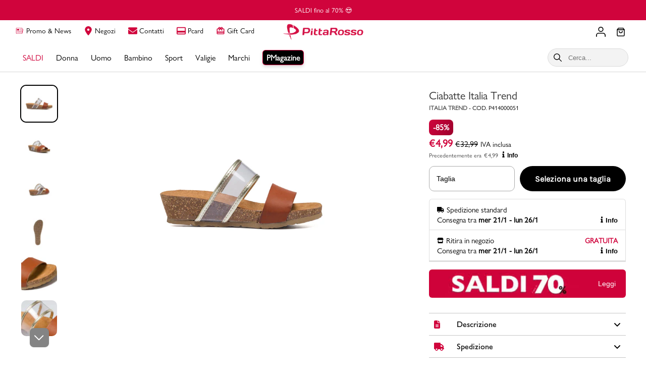

--- FILE ---
content_type: application/javascript; charset=utf-8
request_url: https://assets.pittarosso.com/_next/static/chunks/8089-38ace2d59a25431a.js
body_size: 2365
content:
"use strict";(self.webpackChunk_N_E=self.webpackChunk_N_E||[]).push([[8089],{68089:function(o,t,e){var i=e(85893),a=e(5379),r=e.n(a),l=e(71597),n=e(59488),c=e(72123),s=e(14605),d=e(45833),x=e(14921);let g=[{transformations:{width:"500"},mediaQuery:"(".concat(x.U.fromSmallDesktop,")")},{transformations:{width:"600"},mediaQuery:"(".concat(x.U.fromDesktop,")")}];t.Z=o=>{var t,e,a,p,h,m,u,v,b,y,C,f,_,j,k,w,z,P,S,D,N,U,T,Z,q,A,I,E,Q,F,B,G,H,J;let{article:K,titleType:L,queryParams:M,highlighted:O,titleHeight:R,onClick:V}=o,W=K.image;return(0,i.jsxs)(i.Fragment,{children:[(0,i.jsx)("div",{className:r().dynamic([["36b7a5b8ac28386c",[O?"0":"10px",O?"100%":"auto",O?"linear-gradient(to bottom, #00000000 50%, #00000066 100%)":"none",R?"height: ".concat(R,"px"):"max-height: 70px",W.horizontalPosition||"center",W.verticalPosition||"center",O?"20px":"12px",O?"20px":"12px",K.category.slug,null===(t=K.category.tagColor)||void 0===t?void 0:t.leftColor,null===(e=K.category.tagColor)||void 0===e?void 0:e.rightColor,O?"30px":"12px",O?"20px":"12px",O?"20px":"12px",x.U.fromSmallDesktop]]])+" article-card",children:(0,i.jsxs)(c.Z,{slug:K.slug,queryParams:M,onClick:V,children:[(0,i.jsxs)("div",{className:r().dynamic([["36b7a5b8ac28386c",[O?"0":"10px",O?"100%":"auto",O?"linear-gradient(to bottom, #00000000 50%, #00000066 100%)":"none",R?"height: ".concat(R,"px"):"max-height: 70px",W.horizontalPosition||"center",W.verticalPosition||"center",O?"20px":"12px",O?"20px":"12px",K.category.slug,null===(a=K.category.tagColor)||void 0===a?void 0:a.leftColor,null===(p=K.category.tagColor)||void 0===p?void 0:p.rightColor,O?"30px":"12px",O?"20px":"12px",O?"20px":"12px",x.U.fromSmallDesktop]]])+" "+"content ".concat(O?"highlighted":""),children:[(0,i.jsx)("div",{className:r().dynamic([["36b7a5b8ac28386c",[O?"0":"10px",O?"100%":"auto",O?"linear-gradient(to bottom, #00000000 50%, #00000066 100%)":"none",R?"height: ".concat(R,"px"):"max-height: 70px",W.horizontalPosition||"center",W.verticalPosition||"center",O?"20px":"12px",O?"20px":"12px",K.category.slug,null===(h=K.category.tagColor)||void 0===h?void 0:h.leftColor,null===(m=K.category.tagColor)||void 0===m?void 0:m.rightColor,O?"30px":"12px",O?"20px":"12px",O?"20px":"12px",x.U.fromSmallDesktop]]])+" "+"article-image ".concat(O?"cover":"square"),children:(0,i.jsx)(l.Z,{altText:W.altText,src:(0,d.T)(W.src),alternativeSizes:g,defaultSize:{width:"320"},provider:s.yC.contentchef,isAnimated:(0,d.o)(W.src)},W.src.publicId)}),(0,i.jsx)("div",{className:r().dynamic([["36b7a5b8ac28386c",[O?"0":"10px",O?"100%":"auto",O?"linear-gradient(to bottom, #00000000 50%, #00000066 100%)":"none",R?"height: ".concat(R,"px"):"max-height: 70px",W.horizontalPosition||"center",W.verticalPosition||"center",O?"20px":"12px",O?"20px":"12px",K.category.slug,null===(u=K.category.tagColor)||void 0===u?void 0:u.leftColor,null===(v=K.category.tagColor)||void 0===v?void 0:v.rightColor,O?"30px":"12px",O?"20px":"12px",O?"20px":"12px",x.U.fromSmallDesktop]]])+" tag-container",children:(0,i.jsx)("div",{className:r().dynamic([["36b7a5b8ac28386c",[O?"0":"10px",O?"100%":"auto",O?"linear-gradient(to bottom, #00000000 50%, #00000066 100%)":"none",R?"height: ".concat(R,"px"):"max-height: 70px",W.horizontalPosition||"center",W.verticalPosition||"center",O?"20px":"12px",O?"20px":"12px",K.category.slug,null===(b=K.category.tagColor)||void 0===b?void 0:b.leftColor,null===(y=K.category.tagColor)||void 0===y?void 0:y.rightColor,O?"30px":"12px",O?"20px":"12px",O?"20px":"12px",x.U.fromSmallDesktop]]])+" tag",children:(0,i.jsx)(n.Z,{...K.category,size:O?"s":"xs"})})}),K.author&&(0,i.jsxs)("div",{className:r().dynamic([["36b7a5b8ac28386c",[O?"0":"10px",O?"100%":"auto",O?"linear-gradient(to bottom, #00000000 50%, #00000066 100%)":"none",R?"height: ".concat(R,"px"):"max-height: 70px",W.horizontalPosition||"center",W.verticalPosition||"center",O?"20px":"12px",O?"20px":"12px",K.category.slug,null===(C=K.category.tagColor)||void 0===C?void 0:C.leftColor,null===(f=K.category.tagColor)||void 0===f?void 0:f.rightColor,O?"30px":"12px",O?"20px":"12px",O?"20px":"12px",x.U.fromSmallDesktop]]])+" author-container",children:[(0,i.jsxs)("div",{className:r().dynamic([["36b7a5b8ac28386c",[O?"0":"10px",O?"100%":"auto",O?"linear-gradient(to bottom, #00000000 50%, #00000066 100%)":"none",R?"height: ".concat(R,"px"):"max-height: 70px",W.horizontalPosition||"center",W.verticalPosition||"center",O?"20px":"12px",O?"20px":"12px",K.category.slug,null===(_=K.category.tagColor)||void 0===_?void 0:_.leftColor,null===(j=K.category.tagColor)||void 0===j?void 0:j.rightColor,O?"30px":"12px",O?"20px":"12px",O?"20px":"12px",x.U.fromSmallDesktop]]])+" author",children:[K.author.thumb&&(0,i.jsx)(l.Z,{imgCustomClassName:"author-thumb",altText:K.author.name,src:(0,d.T)(K.author.thumb),alternativeSizes:[],defaultSize:{width:"16"},provider:s.yC.contentchef,isAnimated:(0,d.o)(K.author.thumb)},K.author.thumb.publicId),(0,i.jsx)("span",{className:r().dynamic([["36b7a5b8ac28386c",[O?"0":"10px",O?"100%":"auto",O?"linear-gradient(to bottom, #00000000 50%, #00000066 100%)":"none",R?"height: ".concat(R,"px"):"max-height: 70px",W.horizontalPosition||"center",W.verticalPosition||"center",O?"20px":"12px",O?"20px":"12px",K.category.slug,null===(k=K.category.tagColor)||void 0===k?void 0:k.leftColor,null===(w=K.category.tagColor)||void 0===w?void 0:w.rightColor,O?"30px":"12px",O?"20px":"12px",O?"20px":"12px",x.U.fromSmallDesktop]]]),children:K.author.name})]}),O&&(0,i.jsx)("div",{className:r().dynamic([["36b7a5b8ac28386c",[O?"0":"10px",O?"100%":"auto",O?"linear-gradient(to bottom, #00000000 50%, #00000066 100%)":"none",R?"height: ".concat(R,"px"):"max-height: 70px",W.horizontalPosition||"center",W.verticalPosition||"center",O?"20px":"12px",O?"20px":"12px",K.category.slug,null===(z=K.category.tagColor)||void 0===z?void 0:z.leftColor,null===(P=K.category.tagColor)||void 0===P?void 0:P.rightColor,O?"30px":"12px",O?"20px":"12px",O?"20px":"12px",x.U.fromSmallDesktop]]])+" highlighted-title",children:(0,i.jsx)(ArticleTitle,{titleType:L,children:(0,i.jsx)("span",{className:r().dynamic([["36b7a5b8ac28386c",[O?"0":"10px",O?"100%":"auto",O?"linear-gradient(to bottom, #00000000 50%, #00000066 100%)":"none",R?"height: ".concat(R,"px"):"max-height: 70px",W.horizontalPosition||"center",W.verticalPosition||"center",O?"20px":"12px",O?"20px":"12px",K.category.slug,null===(S=K.category.tagColor)||void 0===S?void 0:S.leftColor,null===(D=K.category.tagColor)||void 0===D?void 0:D.rightColor,O?"30px":"12px",O?"20px":"12px",O?"20px":"12px",x.U.fromSmallDesktop]]])+" lines-ellipsis",children:K.title})})})]})]}),!O&&(0,i.jsx)("div",{className:r().dynamic([["36b7a5b8ac28386c",[O?"0":"10px",O?"100%":"auto",O?"linear-gradient(to bottom, #00000000 50%, #00000066 100%)":"none",R?"height: ".concat(R,"px"):"max-height: 70px",W.horizontalPosition||"center",W.verticalPosition||"center",O?"20px":"12px",O?"20px":"12px",K.category.slug,null===(N=K.category.tagColor)||void 0===N?void 0:N.leftColor,null===(U=K.category.tagColor)||void 0===U?void 0:U.rightColor,O?"30px":"12px",O?"20px":"12px",O?"20px":"12px",x.U.fromSmallDesktop]]])+" title",children:(0,i.jsx)(ArticleTitle,{titleType:L,children:(0,i.jsx)("span",{className:r().dynamic([["36b7a5b8ac28386c",[O?"0":"10px",O?"100%":"auto",O?"linear-gradient(to bottom, #00000000 50%, #00000066 100%)":"none",R?"height: ".concat(R,"px"):"max-height: 70px",W.horizontalPosition||"center",W.verticalPosition||"center",O?"20px":"12px",O?"20px":"12px",K.category.slug,null===(T=K.category.tagColor)||void 0===T?void 0:T.leftColor,null===(Z=K.category.tagColor)||void 0===Z?void 0:Z.rightColor,O?"30px":"12px",O?"20px":"12px",O?"20px":"12px",x.U.fromSmallDesktop]]])+" lines-ellipsis",children:K.title})})})]})}),(0,i.jsx)(r(),{id:"36b7a5b8ac28386c",dynamic:[O?"0":"10px",O?"100%":"auto",O?"linear-gradient(to bottom, #00000000 50%, #00000066 100%)":"none",R?"height: ".concat(R,"px"):"max-height: 70px",W.horizontalPosition||"center",W.verticalPosition||"center",O?"20px":"12px",O?"20px":"12px",K.category.slug,null===(q=K.category.tagColor)||void 0===q?void 0:q.leftColor,null===(A=K.category.tagColor)||void 0===A?void 0:A.rightColor,O?"30px":"12px",O?"20px":"12px",O?"20px":"12px",x.U.fromSmallDesktop],children:".article-card.__jsx-style-dynamic-selector{position:relative;-webkit-border-radius:".concat(O?"0":"10px",";-moz-border-radius:").concat(O?"0":"10px",";border-radius:").concat(O?"0":"10px",";overflow:hidden}.content.__jsx-style-dynamic-selector{position:relative;width:100%;height:").concat(O?"100%":"auto",";background:").concat(O?"linear-gradient(to bottom, #00000000 50%, #00000066 100%)":"none",'}.content.highlighted.__jsx-style-dynamic-selector{height:100%}.content.highlighted.__jsx-style-dynamic-selector::after{content:"";display:block;width:100%;height:100%;position:absolute;top:0;left:0;background:-webkit-linear-gradient(top,#0000 50%,#0006 100%);background:-moz-linear-gradient(top,#0000 50%,#0006 100%);background:-o-linear-gradient(top,#0000 50%,#0006 100%);background:linear-gradient(to bottom,#0000 50%,#0006 100%)}.highlighted-title.__jsx-style-dynamic-selector h2,.title.__jsx-style-dynamic-selector h2{font-size:inherit;font-weight:inherit;margin:0;padding:0}.title.__jsx-style-dynamic-selector{color:black;background:white;padding:10px 12px 12px;font-size:14px;font-weight:normal;-webkit-box-sizing:border-box;-moz-box-sizing:border-box;box-sizing:border-box;').concat(R?"height: ".concat(R,"px"):"max-height: 70px",";}.highlighted-title.__jsx-style-dynamic-selector{color:white;background:transparent;padding:12px 0 15px;font-size:22px;font-weight:bold;-webkit-box-sizing:border-box;-moz-box-sizing:border-box;box-sizing:border-box;max-height:60px;text-shadow:0px 1px 3px#0000004d}.lines-ellipsis.__jsx-style-dynamic-selector{overflow:hidden;-o-text-overflow:ellipsis;text-overflow:ellipsis;-webkit-line-clamp:3;line-clamp:3;display:-webkit-box;-webkit-box-orient:vertical}.article-image.__jsx-style-dynamic-selector img,.article-image.__jsx-style-dynamic-selector .image-wrapper{width:100%;height:100%}.article-image.__jsx-style-dynamic-selector img{-o-object-fit:cover;object-fit:cover;-o-object-position:").concat(W.horizontalPosition||"center"," ").concat(W.verticalPosition||"center",";object-position:").concat(W.horizontalPosition||"center"," ").concat(W.verticalPosition||"center",'}.article-image.square.__jsx-style-dynamic-selector{position:relative}.article-image.square.__jsx-style-dynamic-selector::after{content:"";display:block;padding-bottom:100%}.article-image.square.__jsx-style-dynamic-selector .image-wrapper{position:absolute}.article-image.cover.__jsx-style-dynamic-selector{position:relative;width:100%;height:100%}.tag-container.__jsx-style-dynamic-selector{position:absolute;top:').concat(O?"20px":"12px",";left:").concat(O?"20px":"12px",";z-index:1}.tag.__jsx-style-dynamic-selector .bg-tag-").concat(K.category.slug,"{background:-webkit-linear-gradient(left,").concat(null===(I=K.category.tagColor)||void 0===I?void 0:I.leftColor,",").concat(null===(E=K.category.tagColor)||void 0===E?void 0:E.rightColor,");background:-moz-linear-gradient(left,").concat(null===(Q=K.category.tagColor)||void 0===Q?void 0:Q.leftColor,",").concat(null===(F=K.category.tagColor)||void 0===F?void 0:F.rightColor,");background:-o-linear-gradient(left,").concat(null===(B=K.category.tagColor)||void 0===B?void 0:B.leftColor,",").concat(null===(G=K.category.tagColor)||void 0===G?void 0:G.rightColor,");background:linear-gradient(to right,").concat(null===(H=K.category.tagColor)||void 0===H?void 0:H.leftColor,",").concat(null===(J=K.category.tagColor)||void 0===J?void 0:J.rightColor,")}.tag.__jsx-style-dynamic-selector button{cursor:pointer}.author-container.__jsx-style-dynamic-selector{position:absolute;bottom:").concat(O?"30px":"12px",";left:").concat(O?"20px":"12px",";right:").concat(O?"20px":"12px",";z-index:1}.author.__jsx-style-dynamic-selector{-webkit-border-radius:6px;-moz-border-radius:6px;border-radius:6px;padding:6px;width:-webkit-fit-content;width:-moz-fit-content;width:fit-content;color:white;background:#0009;font-size:12px;display:grid;grid-template-columns:16px 1fr;gap:3px}.author.__jsx-style-dynamic-selector:hover{color:black;background:#fff}.author.__jsx-style-dynamic-selector .author-thumb{width:16px;height:16px;-webkit-border-radius:50%;-moz-border-radius:50%;border-radius:50%;overflow:hidden}@media(").concat(x.U.fromSmallDesktop,"){.article-card.__jsx-style-dynamic-selector{-webkit-border-radius:10px;-moz-border-radius:10px;border-radius:10px;overflow:hidden}.title.__jsx-style-dynamic-selector{font-size:16px}.lines-ellipsis.__jsx-style-dynamic-selector{-webkit-line-clamp:2;line-clamp:2}}")})]})};let ArticleTitle=o=>{let{titleType:t,...e}=o;return"h2"===t?(0,i.jsx)("h2",{...e}):(0,i.jsx)("div",{...e})}},59488:function(o,t,e){var i=e(85893),a=e(5379),r=e.n(a),l=e(32829);t.Z=o=>{var t,e,a,n,c,s,d,x,g,p,h,m;let{size:u,rounded:v,...b}=o;return(0,i.jsxs)("span",{className:r().dynamic([["16151eaf22f677d2",[b.slug,null===(t=b.tagColor)||void 0===t?void 0:t.leftColor,null===(e=b.tagColor)||void 0===e?void 0:e.rightColor]]])+" category-tag",children:[(0,i.jsx)(l.Z,{text:b.name,textColor:"light"===b.tagText?"white":"black",backgroundClass:"bg-tag-".concat(b.slug),size:u,rounded:v}),(0,i.jsx)(r(),{id:"16151eaf22f677d2",dynamic:[b.slug,null===(a=b.tagColor)||void 0===a?void 0:a.leftColor,null===(n=b.tagColor)||void 0===n?void 0:n.rightColor],children:".category-tag.__jsx-style-dynamic-selector .bg-tag-".concat(b.slug,"{background:-webkit-linear-gradient(left,").concat(null===(c=b.tagColor)||void 0===c?void 0:c.leftColor,",").concat(null===(s=b.tagColor)||void 0===s?void 0:s.rightColor,");background:-moz-linear-gradient(left,").concat(null===(d=b.tagColor)||void 0===d?void 0:d.leftColor,",").concat(null===(x=b.tagColor)||void 0===x?void 0:x.rightColor,");background:-o-linear-gradient(left,").concat(null===(g=b.tagColor)||void 0===g?void 0:g.leftColor,",").concat(null===(p=b.tagColor)||void 0===p?void 0:p.rightColor,");background:linear-gradient(to right,").concat(null===(h=b.tagColor)||void 0===h?void 0:h.leftColor,",").concat(null===(m=b.tagColor)||void 0===m?void 0:m.rightColor,")}.category-tag.__jsx-style-dynamic-selector button{cursor:pointer}")})]})}},72123:function(o,t,e){var i=e(85893),a=e(20426),r=e(25914),l=e(41664),n=e.n(l);t.Z=o=>{let{slug:t,queryParams:e,children:l,...c}=o,{currentStorePath:s}=(0,a.D)(),d=(0,r.IC)(s,t);return e&&(d+="?".concat(e)),(0,i.jsx)(n(),{href:d,...c,scroll:!0,children:l})}}}]);

--- FILE ---
content_type: application/javascript; charset=utf-8
request_url: https://assets.pittarosso.com/_next/static/chunks/9558.895943ab82eb74ed.js
body_size: 2871
content:
"use strict";(self.webpackChunk_N_E=self.webpackChunk_N_E||[]).push([[9558],{79558:function(e,t,i){i.r(t),i.d(t,{default:function(){return product_ImageGallery}});var o=i(85893),r=i(5379),s=i.n(r),a=i(14921),l=i(67294),n=i(54490),d=i(86896),c=i(35564),p=i(69786),x=i(67733),b=i(14605),m=i(17419);i(72307);var y=i(71911),w=i(30719),slider_ProductImages=e=>{let{images:t,options:i}=e,{userAgent:r}=(0,x.D)(),[n,d]=(0,l.useState)(null),[g,u]=(0,l.useState)(null),{trackEvent:f}=(0,p.z)(),h={slidesPerView:1,autoHeight:!1,spaceBetween:0,pagination:{clickable:!0},direction:"horizontal",noSwiping:!1,noSwipingClass:"swiper-slide",userAgent:r,keyboard:{enabled:!0},loop:!0,loopedSlides:t.length,breakpoints:{[m.A.desktopSmall]:{loop:!1,loopedSlides:t.length,slidesPerView:1,direction:"vertical",spaceBetween:10,speed:0,noSwiping:!0,noSwipingClass:"swiper-slide"}},modules:[y.o3,y.pt,y.W_,y.tl,y.N1,y.Gk],...i},k={freeMode:!0,mousewheel:!0,navigation:{nextEl:".swiper-button-next",prevEl:".swiper-button-prev"},watchSlidesProgress:!0,grabCursor:!0,userAgent:r,autoHeight:!1,slidesPerView:6,direction:"vertical",spaceBetween:10,modules:[y.o3,y.pt,y.W_,y.tl,y.N1,y.Gk]};(0,l.useEffect)(()=>{var e;null===(e=document.querySelector(".swiper-vertical .swiper-slide-active"))||void 0===e||e.classList.add("swiper-slide-thumb-active"),t.length>0&&t[0].datalayerEventObject&&f(t[0].datalayerEventObject)},[]);let handleMouseEnter=(e,t)=>(e.datalayerEventObject&&f(e.datalayerEventObject),null==n?void 0:n.slideTo(t));return(0,o.jsxs)(o.Fragment,{children:[(0,o.jsxs)("div",{className:s().dynamic([["b80eaecb63f3b295",[a.U.fromSmallDesktop]]])+" gallery-container",children:[(0,o.jsxs)("div",{className:s().dynamic([["b80eaecb63f3b295",[a.U.fromSmallDesktop]]])+" swiper-vertical",children:[(0,o.jsx)("div",{className:s().dynamic([["b80eaecb63f3b295",[a.U.fromSmallDesktop]]])+" swiper-button-prev"}),(0,o.jsx)(w.tq,{...k,onSwiper:u,className:"swiper-container",children:null==t?void 0:t.map((e,t)=>{var i;return(0,o.jsx)(w.o5,{children:(0,o.jsx)("div",{onMouseEnter:()=>handleMouseEnter(e,t),className:s().dynamic([["b80eaecb63f3b295",[a.U.fromSmallDesktop]]])+" vertical-slide",children:(0,o.jsx)(c.Z,{src:null==e?void 0:e.url,altText:null!==(i=null==e?void 0:e.altText)&&void 0!==i?i:"product-img-".concat(t),alternativeSizes:[],defaultSize:{width:"70"},provider:b.yC.shopify,lazy:t>0,layerOver:!1})})},t)})}),(0,o.jsx)("div",{className:s().dynamic([["b80eaecb63f3b295",[a.U.fromSmallDesktop]]])+" swiper-button-next"})]}),(0,o.jsx)("div",{className:s().dynamic([["b80eaecb63f3b295",[a.U.fromSmallDesktop]]])+" swiper-horizontal",children:(0,o.jsx)(w.tq,{...h,onSwiper:d,thumbs:{swiper:g},className:"swiper-container",children:null==t?void 0:t.map((e,t)=>{var i;return(0,o.jsx)(w.o5,{children:(0,o.jsx)(c.Z,{src:null==e?void 0:e.url,altText:null!==(i=null==e?void 0:e.altText)&&void 0!==i?i:"product-img-".concat(t),alternativeSizes:[{transformations:{width:"600"},mediaQuery:"(".concat(a.U.fromSmallDesktop,")")}],defaultSize:{width:"350"},provider:b.yC.shopify,lazy:t>0,layerOver:!1})},t)})})})]}),(0,o.jsx)(s(),{id:"b80eaecb63f3b295",dynamic:[a.U.fromSmallDesktop],children:".swiper-vertical.__jsx-style-dynamic-selector{display:none}.swiper-horizontal.__jsx-style-dynamic-selector .image-wrapper picture img{max-height:60vh}.swiper-horizontal.__jsx-style-dynamic-selector .swiper-pagination{bottom:0;height:22px;display:-webkit-box;display:-webkit-flex;display:-moz-box;display:-ms-flexbox;display:flex;-webkit-box-pack:center;-webkit-justify-content:center;-moz-box-pack:center;-ms-flex-pack:center;justify-content:center;-webkit-box-align:center;-webkit-align-items:center;-moz-box-align:center;-ms-flex-align:center;align-items:center}.swiper-horizontal.__jsx-style-dynamic-selector .swiper-pagination .swiper-pagination-bullet{width:10px;height:10px;-webkit-border-radius:5px;-moz-border-radius:5px;border-radius:5px;margin:0 4px;background:#9f9f9f;opacity:1}.swiper-horizontal.__jsx-style-dynamic-selector .swiper-pagination .swiper-pagination-bullet-active{background:#d0043c}@media(".concat(a.U.fromSmallDesktop,"){.gallery-container.__jsx-style-dynamic-selector{display:-webkit-box;display:-webkit-flex;display:-moz-box;display:-ms-flexbox;display:flex;-webkit-box-orient:horizontal;-webkit-box-direction:normal;-webkit-flex-direction:row;-moz-box-orient:horizontal;-moz-box-direction:normal;-ms-flex-direction:row;flex-direction:row}.swiper-horizontal.__jsx-style-dynamic-selector .swiper-pagination{display:none}.swiper-vertical.__jsx-style-dynamic-selector{position:relative;display:-webkit-box;display:-webkit-flex;display:-moz-box;display:-ms-flexbox;display:flex;-webkit-box-align:center;-webkit-align-items:center;-moz-box-align:center;-ms-flex-align:center;align-items:center;width:75px;height:510px;-webkit-user-select:none;-moz-user-select:none;-ms-user-select:none;user-select:none}.swiper-vertical.__jsx-style-dynamic-selector .swiper-slide{width:75px!important;height:75px!important}.swiper-vertical.__jsx-style-dynamic-selector .swiper-container{width:100%;height:100%}.swiper-button-next.__jsx-style-dynamic-selector,.swiper-button-prev.__jsx-style-dynamic-selector{display:-webkit-box;display:-webkit-flex;display:-moz-box;display:-ms-flexbox;display:flex;-webkit-box-pack:center;-webkit-justify-content:center;-moz-box-pack:center;-ms-flex-pack:center;justify-content:center;-webkit-box-align:center;-webkit-align-items:center;-moz-box-align:center;-ms-flex-align:center;align-items:center;position:absolute;left:50%;right:auto;margin-left:-19px;width:38px;height:38px;z-index:2;border:none;appariance:none;cursor:pointer;-webkit-border-radius:8px;-moz-border-radius:8px;border-radius:8px;background-color:#848484;-webkit-box-shadow:0px 0px 2px#00000029;-moz-box-shadow:0px 0px 2px#00000029;box-shadow:0px 0px 2px#00000029}.swiper-button-next.__jsx-style-dynamic-selector:hover,.swiper-button-prev.__jsx-style-dynamic-selector:hover{background-color:#4c4c4c}.swiper-vertical.__jsx-style-dynamic-selector .swiper-button-disabled{display:none!important}.swiper-button-prev.__jsx-style-dynamic-selector{top:10px;bottom:auto}.swiper-button-next.__jsx-style-dynamic-selector{bottom:-10px;top:auto}.swiper-button-next.__jsx-style-dynamic-selector:after,.swiper-button-prev.__jsx-style-dynamic-selector:after{color:white;font-size:18px;font-weight:bold;-webkit-transform:rotate(90deg)translate(0,1px);-moz-transform:rotate(90deg)translate(0,1px);-ms-transform:rotate(90deg)translate(0,1px);-o-transform:rotate(90deg)translate(0,1px);transform:rotate(90deg)translate(0,1px)}.swiper-vertical.__jsx-style-dynamic-selector .swiper-wrapper{display:-webkit-box;display:-webkit-flex;display:-moz-box;display:-ms-flexbox;display:flex;-webkit-box-align:center;-webkit-align-items:center;-moz-box-align:center;-ms-flex-align:center;align-items:center}.swiper-vertical.__jsx-style-dynamic-selector .swiper-slide .vertical-slide .image-wrapper{-webkit-border-radius:12px;-moz-border-radius:12px;border-radius:12px;overflow:hidden;-webkit-box-sizing:border-box;-moz-box-sizing:border-box;box-sizing:border-box;border:2px solid transparent;cursor:pointer}.swiper-vertical.__jsx-style-dynamic-selector .swiper-slide-thumb-active .vertical-slide .image-wrapper{border-color:#000;overflow:hidden}.swiper-horizontal.__jsx-style-dynamic-selector{-webkit-box-flex:1;-webkit-flex:1;-moz-box-flex:1;-ms-flex:1;flex:1;margin-left:20px}.swiper-horizontal.__jsx-style-dynamic-selector .swiper-container{height:510px!important;overflow:hidden}.swiper-horizontal.__jsx-style-dynamic-selector .swiper-wrapper{display:-webkit-box;display:-webkit-flex;display:-moz-box;display:-ms-flexbox;display:flex;margin:0;height:100%;width:100%}.swiper-horizontal.__jsx-style-dynamic-selector .image-wrapper,.swiper-horizontal.__jsx-style-dynamic-selector .image-wrapper img{height:100%;width:100%;-o-object-fit:contain;object-fit:contain}.swiper-horizontal.__jsx-style-dynamic-selector .swiper-slide{height:100%!important;-webkit-flex-shrink:0;-ms-flex-negative:0;flex-shrink:0;display:-webkit-box;display:-webkit-flex;display:-moz-box;display:-ms-flexbox;display:flex;-webkit-box-align:center;-webkit-align-items:center;-moz-box-align:center;-ms-flex-align:center;align-items:center;-webkit-box-pack:center;-webkit-justify-content:center;-moz-box-pack:center;-ms-flex-pack:center;justify-content:center}}")})]})},g=i(99631),u=i(32829),f=i(66218),h=i(53595),k=i(44012),product_BadgeTag=e=>{let{text:t,bgColor:i,dialog:r,size:a}=e,n=null!=r,d=n&&(0,o.jsx)(f.Z,{...r}),c=[],[p,x]=(0,l.useState)(!1),b=(0,h._x)(x),m=(0,h.xk)(d,{position:"center",desktopPosition:"none"},x);return(0,o.jsxs)(o.Fragment,{children:[(0,o.jsxs)("span",{ref:e=>{c.push(e)},className:"jsx-7555b7471d5d1c7a "+"tag".concat(r?" with-dialog":""),children:[(0,o.jsx)(u.Z,{text:t,textColor:"white",backgroundClass:"tag-default-bg",inlineStyle:i?{background:i}:void 0,size:a,onClick:n?m:void 0}),(0,o.jsx)(g.Z,{isOpen:p,onClose:b,whitelistElements:c,position:"right",children:(0,o.jsxs)("div",{className:"jsx-7555b7471d5d1c7a dialog-content",children:[(0,o.jsx)("button",{type:"button",onClick:b,className:"jsx-7555b7471d5d1c7a close",children:(0,o.jsx)(k.Z,{id:"PriceHistory.priceHistory.close",defaultMessage:"Chiudi"})}),d]})})]}),(0,o.jsx)(s(),{id:"7555b7471d5d1c7a",children:".tag.jsx-7555b7471d5d1c7a{position:relative}.tag.jsx-7555b7471d5d1c7a .tag-default-bg{background:var(--text-color)}.tag.with-dialog.jsx-7555b7471d5d1c7a .tag{cursor:pointer}.dialog-content.jsx-7555b7471d5d1c7a{width:500px;-webkit-border-radius:10px;-moz-border-radius:10px;border-radius:10px;padding:20px}.close.jsx-7555b7471d5d1c7a{position:absolute;top:15px;right:15px;border:none;outline:none;background:none;font-size:14px;text-decoration:underline;cursor:pointer;padding:5px}"})]})};let j=(0,n.vU)({defaultImageAltText:{id:"ImageGallery.defaultAltText.Label",defaultMessage:"immagine prodotto"}});var product_ImageGallery=e=>{let{badges:t,productImages:i,options:r}=e,l=(0,d.Z)(),n={url:void 0,altText:l.formatMessage(j.defaultImageAltText)};return(0,o.jsxs)(o.Fragment,{children:[(0,o.jsxs)("section",{className:s().dynamic([["beba1ce1a6991387",[a.U.fromTablet,a.U.fromSmallDesktop]]])+" product-gallery",children:[(0,o.jsx)(slider_ProductImages,{images:0!==i.length?i:[n],options:r}),t.length>0&&(0,o.jsx)("div",{className:s().dynamic([["beba1ce1a6991387",[a.U.fromTablet,a.U.fromSmallDesktop]]])+" product-tags",children:t.map(e=>(0,o.jsx)(product_BadgeTag,{...e,size:"s"},e.text))})]}),(0,o.jsx)(s(),{id:"beba1ce1a6991387",dynamic:[a.U.fromTablet,a.U.fromSmallDesktop],children:".product-gallery.__jsx-style-dynamic-selector{position:relative;border-bottom:1px solid#efefef}.product-tags.__jsx-style-dynamic-selector{position:absolute;top:0;right:10px;z-index:1}@media(".concat(a.U.fromTablet,"){.product-gallery.__jsx-style-dynamic-selector{border-bottom:none}.product-gallery.__jsx-style-dynamic-selector .right-badge{position:absolute;right:2%;top:14px}.product-gallery.__jsx-style-dynamic-selector .left-badge{position:absolute;left:2%;top:14px}}@media(").concat(a.U.fromSmallDesktop,"){.product-gallery.__jsx-style-dynamic-selector .right-badge{position:absolute;right:42px;top:14px}.product-gallery.__jsx-style-dynamic-selector .left-badge{position:absolute;left:120px;top:14px}}")})]})}}}]);

--- FILE ---
content_type: application/javascript; charset=utf-8
request_url: https://assets.pittarosso.com/_next/static/chunks/9419-bee66800d8e7e814.js
body_size: 3334
content:
"use strict";(self.webpackChunk_N_E=self.webpackChunk_N_E||[]).push([[9419],{45308:function(e,t,r){var o,i,n,a;r.d(t,{Z:function(){return o},q:function(){return i}}),(n=o||(o={})).PRIMARY="primary",n.SECONDARY="secondary",n.SUCCESS="success",n.INFO="info",n.OUTLINE="outline",n.INVERTED="inverted",(a=i||(i={})).LARGE="lg",a.MEDIUM="md",a.SMALL="sm",a.XSMALL="xsm"},77256:function(e,t,r){var o=r(85893),i=r(5379),n=r.n(i),a=r(14921),c=r(67294);let s=(0,c.forwardRef)((e,t)=>{let{text:r,type:i,style:c,size:s,rounded:l=!0,disable:d,onClick:x,...y}=e;return(0,o.jsxs)(o.Fragment,{children:[(0,o.jsx)("button",{...y,ref:t,onClick:e=>{"function"==typeof x&&"button"===i&&(e.preventDefault(),x(e))},type:i,disabled:d,className:n().dynamic([["f2ad42b4a7aaaba7",[a.U.fromSmallDesktop]]])+" "+"button ".concat(c," ").concat(s," ").concat(l?"rounded":"smooth"),children:r}),(0,o.jsx)(n(),{id:"f2ad42b4a7aaaba7",dynamic:[a.U.fromSmallDesktop],children:".button.__jsx-style-dynamic-selector{display:-webkit-box;display:-webkit-flex;display:-moz-box;display:-ms-flexbox;display:flex;-webkit-box-pack:center;-webkit-justify-content:center;-moz-box-pack:center;-ms-flex-pack:center;justify-content:center;-webkit-box-align:center;-webkit-align-items:center;-moz-box-align:center;-ms-flex-align:center;align-items:center;white-space:nowrap;width:100%;font-family:var(--secondary-font);cursor:pointer;border:none;text-decoration:none}.button.__jsx-style-dynamic-selector:disabled{cursor:not-allowed;opacity:.5}.lg.__jsx-style-dynamic-selector{font-size:16px;font-weight:var(--font-weight-medium);height:50px;padding:0 25px}.lg.rounded.__jsx-style-dynamic-selector{-webkit-border-radius:25px;-moz-border-radius:25px;border-radius:25px}.md.__jsx-style-dynamic-selector{font-size:16px;font-weight:var(--font-weight-medium);height:44px;padding:0 22px}.md.rounded.__jsx-style-dynamic-selector{-webkit-border-radius:22px;-moz-border-radius:22px;border-radius:22px}.sm.__jsx-style-dynamic-selector{font-size:16px;height:35px;padding:0 18px}.sm.rounded.__jsx-style-dynamic-selector{-webkit-border-radius:18px;-moz-border-radius:18px;border-radius:18px}.xsm.__jsx-style-dynamic-selector{padding:6px 10px;height:34px;font-size:14px}.xsm.rounded.__jsx-style-dynamic-selector{-webkit-border-radius:18px;-moz-border-radius:18px;border-radius:18px}.smooth.__jsx-style-dynamic-selector{-webkit-border-radius:12px;-moz-border-radius:12px;border-radius:12px}.primary.__jsx-style-dynamic-selector{color:var(--secondary-color);background:-webkit-linear-gradient(left,#e40441,#9f002c);background:-moz-linear-gradient(left,#e40441,#9f002c);background:-o-linear-gradient(left,#e40441,#9f002c);background:linear-gradient(to right,#e40441,#9f002c)}.primary.__jsx-style-dynamic-selector:hover{background:#9f002c}.secondary.__jsx-style-dynamic-selector{color:var(--text-color);background:var(--secondary-color);border:1px solid#ababab}.secondary.__jsx-style-dynamic-selector:hover{background:#f1f1f1;border-color:var(--text-color)}.success.__jsx-style-dynamic-selector{color:var(--secondary-color);background:-webkit-linear-gradient(left,green,darkgreen);background:-moz-linear-gradient(left,green,darkgreen);background:-o-linear-gradient(left,green,darkgreen);background:linear-gradient(to right,green,darkgreen)}.success.__jsx-style-dynamic-selector:hover{background:darkgreen}.info.__jsx-style-dynamic-selector{color:var(--secondary-color);background:var(--text-color)}.info.__jsx-style-dynamic-selector:hover{background:#3e3e3e}.outline.__jsx-style-dynamic-selector{color:var(--secondary-color);background:transparent;border:2px solid var(--secondary-color)}.outline.__jsx-style-dynamic-selector:hover{color:var(--text-color);background:var(--secondary-color)}.inverted.__jsx-style-dynamic-selector{color:var(--secondary-color);background:var(--text-color);border:2px solid var(--text-color)}.outline.__jsx-style-dynamic-selector:hover{background:var(--text-color-light)}@media(".concat(a.U.fromSmallDesktop,"){.xsm.__jsx-style-dynamic-selector{height:30px}}")})]})});t.Z=s},31798:function(e,t,r){r.d(t,{Z:function(){return components_Currency}});var o=r(85893),i=JSON.parse('{"USD":"$","EUR":"€","CRC":"₡","GBP":"\xa3","ILS":"₪","INR":"₹","JPY":"\xa5","KRW":"₩","NGN":"₦","PHP":"₱","PLN":"zł","PYG":"₲","THB":"฿","UAH":"₴","VND":"₫"}'),components_Currency=e=>{let{code:t}=e,r=i[t]?i[t]:t;return(0,o.jsx)(o.Fragment,{children:r})}},47811:function(e,t,r){r.d(t,{Z:function(){return components_PriceFormatter}});var o=r(85893),i=r(5379),n=r.n(i),a=r(54490),c=r(86896),s=r(31798),components_FloatFormatter=e=>{let{value:t,numberOfDecimals:r,separator:i,hideInteger:n}=e,a=t.toFixed(r),c=a.endsWith("00")&&!n?a.slice(0,-(r+1)):a.replace(/[,.]/,i);return(0,o.jsx)("span",{children:c})};let l=(0,a.vU)({hidden_text:{id:"PriceFormatter.message.previousPrice",defaultMessage:"prezzo precedente"}});var components_PriceFormatter=e=>{let{value:t,currencyCode:r,hideInteger:i,currencyOnRight:a,priceStyle:d}=e,x=(0,c.Z)(),y=null==d?void 0:d.textDecoration.includes("line-through");return(0,o.jsxs)(o.Fragment,{children:[(0,o.jsxs)(e=>{let{children:t,...r}=e;return y?(0,o.jsxs)("s",{...r,children:[(0,o.jsx)("span",{className:"hidden-text",children:x.formatMessage(l.hidden_text)}),t]}):(0,o.jsx)("div",{...r,children:t})},{className:n().dynamic([["c0dfd9be967a8e02",[(null==d?void 0:d.textDecoration)||"inherit",(null==d?void 0:d.color)||"inherit"]]])+" "+"price".concat(a?" right-currency":""),children:[(0,o.jsx)("span",{className:n().dynamic([["c0dfd9be967a8e02",[(null==d?void 0:d.textDecoration)||"inherit",(null==d?void 0:d.color)||"inherit"]]]),children:(0,o.jsx)(s.Z,{code:r})}),(0,o.jsx)("span",{className:n().dynamic([["c0dfd9be967a8e02",[(null==d?void 0:d.textDecoration)||"inherit",(null==d?void 0:d.color)||"inherit"]]]),children:(0,o.jsx)(components_FloatFormatter,{value:t,numberOfDecimals:2,separator:",",hideInteger:!!i})})]}),(0,o.jsx)(n(),{id:"c0dfd9be967a8e02",dynamic:[(null==d?void 0:d.textDecoration)||"inherit",(null==d?void 0:d.color)||"inherit"],children:".price.__jsx-style-dynamic-selector{display:-webkit-inline-box;display:-webkit-inline-flex;display:-moz-inline-box;display:-ms-inline-flexbox;display:inline-flex;-webkit-box-orient:horizontal;-webkit-box-direction:normal;-webkit-flex-direction:row;-moz-box-orient:horizontal;-moz-box-direction:normal;-ms-flex-direction:row;flex-direction:row;font-size:var(--font-size-medium);-webkit-text-decoration:".concat((null==d?void 0:d.textDecoration)||"inherit",";-moz-text-decoration:").concat((null==d?void 0:d.textDecoration)||"inherit",";text-decoration:").concat((null==d?void 0:d.textDecoration)||"inherit",";color:").concat((null==d?void 0:d.color)||"inherit",";padding-left:5px}.price.__jsx-style-dynamic-selector>.__jsx-style-dynamic-selector:first-child{padding-right:1px}.right-currency.__jsx-style-dynamic-selector{-webkit-box-orient:horizontal;-webkit-box-direction:reverse;-webkit-flex-direction:row-reverse;-moz-box-orient:horizontal;-moz-box-direction:reverse;-ms-flex-direction:row-reverse;flex-direction:row-reverse}s span.hidden-text{visibility:hidden;width:0;height:0}")})]})}},32829:function(e,t,r){var o=r(85893),i=r(5379),n=r.n(i),a=r(86798),c=r(69135);t.Z=e=>{let{text:t,textColor:r,textHexColor:i,backgroundClass:s,size:l,rounded:d,circle:x,shadow:y,onClick:m,clickable:u,disabled:p,inlineStyle:b}=e,g=(0,c.useAmp)();return(0,o.jsxs)(o.Fragment,{children:[(0,o.jsx)("button",{type:"button",onClick:"function"==typeof m||p?(0,a.h)(m):void 0,style:b||i&&{color:i},className:n().dynamic([["de4962b0ab37b456",[g?"":"!important",g?"":"!important"]]])+" "+"tag tag-".concat(l," ellipsis text-").concat(r," ").concat(s," ").concat(d?"rounded":""," ").concat(x?"circle":""," ").concat(y?"shadow":""," ").concat(u||"function"==typeof m?"pointer":""),children:t}),(0,o.jsx)(n(),{id:"de4962b0ab37b456",dynamic:[g?"":"!important",g?"":"!important"],children:".tag.__jsx-style-dynamic-selector{border:none;outline:none;padding:6px 12px;width:-webkit-fit-content;width:-moz-fit-content;width:fit-content;-webkit-border-radius:8px;-moz-border-radius:8px;border-radius:8px;-webkit-box-sizing:border-box;-moz-box-sizing:border-box;box-sizing:border-box;font-family:var(--primary-font);display:-webkit-box;display:-webkit-flex;display:-moz-box;display:-ms-flexbox;display:flex;-webkit-box-pack:center;-webkit-justify-content:center;-moz-box-pack:center;-ms-flex-pack:center;justify-content:center;-webkit-box-align:center;-webkit-align-items:center;-moz-box-align:center;-ms-flex-align:center;align-items:center}.tag.__jsx-style-dynamic-selector::first-letter{text-transform:uppercase}.tag-m.__jsx-style-dynamic-selector{font-size:18px;padding:6px 12px;height:34px}.tag-s.__jsx-style-dynamic-selector{font-size:16px;padding:6px 8px;height:31px}.tag-xs.__jsx-style-dynamic-selector{font-size:14px;padding:4px 6px;height:25px}.text-black.__jsx-style-dynamic-selector{color:black ".concat(g?"":"!important","}.text-white.__jsx-style-dynamic-selector{color:white ").concat(g?"":"!important","}.tag-m.circle.__jsx-style-dynamic-selector,.tag-m.rounded.__jsx-style-dynamic-selector{-webkit-border-radius:17px;-moz-border-radius:17px;border-radius:17px}.tag-s.circle.__jsx-style-dynamic-selector,.tag-s.rounded.__jsx-style-dynamic-selector{-webkit-border-radius:15px;-moz-border-radius:15px;border-radius:15px}.tag-xs.circle.__jsx-style-dynamic-selector,.tag-xs.rounded.__jsx-style-dynamic-selector{-webkit-border-radius:12px;-moz-border-radius:12px;border-radius:12px}.tag-m.circle.__jsx-style-dynamic-selector{width:34px}.tag-s.circle.__jsx-style-dynamic-selector{width:31px}.tag-xs.circle.__jsx-style-dynamic-selector{width:25px}.shadow.__jsx-style-dynamic-selector{-webkit-box-shadow:0px 1px 2px#0006;-moz-box-shadow:0px 1px 2px#0006;box-shadow:0px 1px 2px#0006}.pointer.__jsx-style-dynamic-selector{cursor:pointer}.ellipsis.__jsx-style-dynamic-selector{white-space:nowrap;overflow:hidden;-o-text-overflow:ellipsis;text-overflow:ellipsis}")})]})}},40519:function(e,t,r){r.d(t,{Ox:function(){return getDeliveryTimeEstimation},jf:function(){return calculateDaysDifference}});let getDeliveryTimeEstimation=(e,t)=>{let r=new Date(new Date().toJSON().slice(0,10)+"T12:00:00").getTime();return getMinMaxDeliveryTime(r,e,t)},getMinMaxDeliveryTime=(e,t,r)=>{let[o,i]=getMinMaxDeliveryWorkingDays(e,t,r);return[getDeliveryTime(e,o,t),getDeliveryTime(e,i,t)]},getDeliveryTime=(e,t,r)=>{let o,i=e+864e5*t;i+=864e5*countHolidaysInPeriod(e,i),i=jumpToWorkingDay(i);let n=i;do{let t=n===i?e:i,a=i;if(o=getClosingWorkingDays(t,a,r)){let e=i+864e5*o;e+=864e5*countHolidaysInPeriod(i,e),i=jumpToWorkingDay(e)}}while(o);return i},jumpToWorkingDay=e=>{switch(new Date(e).getDay()){case 6:return e+1728e5;case 0:return e+864e5;default:return e}},createFromDate=e=>new Date(e.slice(0,10)+"T00:00:00"),createToDate=e=>new Date(e.slice(0,10)+"T23:59:59"),getMinMaxDeliveryWorkingDays=(e,t,r)=>{var o;let i=null===(o=t.seasonShippingInfos)||void 0===o?void 0:o.find(t=>{let r=createFromDate(t.from).getTime(),o=createToDate(t.to).getTime();return e>=r&&e<o});return r?(null==i?void 0:i.minLocalDeliveryDays)&&(null==i?void 0:i.maxLocalDeliveryDays)?[i.minLocalDeliveryDays,i.maxLocalDeliveryDays]:[t.minLocalDeliveryDays,t.maxLocalDeliveryDays]:i?[i.minDeliveryDays,i.maxDeliveryDays]:[t.minDeliveryDays,t.maxDeliveryDays]},getClosingWorkingDays=(e,t,r)=>{var o;return(null===(o=r.closingWorkingDays)||void 0===o?void 0:o.length)?r.closingWorkingDays.reduce((r,o)=>{let i=createFromDate(o.from).getTime(),n=createToDate(o.to).getTime();if(e<n&&t>=i){let t=Math.max(e,i);r+=calculateDaysDifference(t,n)-countHolidaysInPeriod(t,n)}return r},0):0},calculateDaysDifference=(e,t)=>Math.ceil(Math.abs(e-t)/864e5),countHolidaysInPeriod=(e,t)=>{let r=e,o=new Date(e).getDay(),i=0;for(;r<=t;)[0,6].includes(o)&&i++,6===o?(r+=864e5,o=0):(r+=(6-o)*864e5,o=6);return i}},86798:function(e,t,r){function preventDefaultEvent(e){e.preventDefault()}r.d(t,{H:function(){return preventDefaultEvent},h:function(){return preventDefaultCallback}});let preventDefaultCallback=e=>t=>{t.preventDefault(),"function"==typeof e&&e()}}}]);

--- FILE ---
content_type: application/javascript; charset=utf-8
request_url: https://assets.pittarosso.com/_next/static/chunks/2015-2d2b6d1892b38b25.js
body_size: 4072
content:
(self.webpackChunk_N_E=self.webpackChunk_N_E||[]).push([[2015],{3565:function(a,s,u){var l=1/0,f=17976931348623157e292,h=0/0,d="[object Symbol]",g=/^\s+|\s+$/g,y=/^[-+]0x[0-9a-f]+$/i,v=/^0b[01]+$/i,b=/^0o[0-7]+$/i,m=parseInt,S="object"==typeof u.g&&u.g&&u.g.Object===Object&&u.g,C="object"==typeof self&&self&&self.Object===Object&&self,E=S||C||Function("return this")(),N=Object.prototype.toString,x=E.Symbol,w=Math.min,O=x?x.prototype:void 0,k=O?O.toString:void 0;function baseToString(a){if("string"==typeof a)return a;if(isSymbol(a))return k?k.call(a):"";var s=a+"";return"0"==s&&1/a==-l?"-0":s}function isObject(a){var s=typeof a;return!!a&&("object"==s||"function"==s)}function isObjectLike(a){return!!a&&"object"==typeof a}function isSymbol(a){return"symbol"==typeof a||isObjectLike(a)&&N.call(a)==d}function toFinite(a){return a?(a=toNumber(a))===l||a===-l?(a<0?-1:1)*f:a==a?a:0:0===a?a:0}function toInteger(a){var s=toFinite(a),u=s%1;return s==s?u?s-u:s:0}function toNumber(a){if("number"==typeof a)return a;if(isSymbol(a))return h;if(isObject(a)){var s="function"==typeof a.valueOf?a.valueOf():a;a=isObject(s)?s+"":s}if("string"!=typeof a)return 0===a?a:+a;a=a.replace(g,"");var u=v.test(a);return u||b.test(a)?m(a.slice(2),u?2:8):y.test(a)?h:+a}function toString(a){return null==a?"":baseToString(a)}var _=function(a){var s=Math[a];return function(a,u){if(a=toNumber(a),u=w(toInteger(u),292)){var l=(toString(a)+"e").split("e");return+((l=(toString(s(l[0]+"e"+(+l[1]+u)))+"e").split("e"))[0]+"e"+(+l[1]-u))}return s(a)}}("round");a.exports=_},58362:function(a,s,u){var l=u(48764).Buffer,f=u(42474),h=16,d=a.exports=function(a){if(!(this instanceof d))return new d(a);if(!("string"==typeof a&&a.length>0))throw Error("Invalid Secret");var s=f.createHash("sha256").update(a).digest();return this._encryptionKey=s.slice(0,h),this._signingKey=s.slice(h,32),this};d.prototype.encode=function(a){if(a){a.created_at=new Date().toISOString();var s=this.encrypt(JSON.stringify(a)),u=l.concat([s,this.sign(s)]).toString("base64");return u.replace(/\+/g,"-").replace(/\//g,"_")}},d.prototype.generateUrl=function(a,s){if(s)return"https://"+s+"/account/login/multipass/"+this.encode(a)},d.prototype.sign=function(a){return f.createHmac("SHA256",this._signingKey).update(a).digest()},d.prototype.encrypt=function(a){var s=f.randomBytes(h),u=f.createCipheriv("aes-128-cbc",this._encryptionKey,s);return l.concat([s,u.update(a,"utf8"),u.final()])}},51951:function(module){var __dirname="/";!function(){var __webpack_modules__={950:function(__unused_webpack_module,exports){var indexOf=function(a,s){if(a.indexOf)return a.indexOf(s);for(var u=0;u<a.length;u++)if(a[u]===s)return u;return -1},Object_keys=function(a){if(Object.keys)return Object.keys(a);var s=[];for(var u in a)s.push(u);return s},forEach=function(a,s){if(a.forEach)return a.forEach(s);for(var u=0;u<a.length;u++)s(a[u],u,a)},defineProp=function(){try{return Object.defineProperty({},"_",{}),function(a,s,u){Object.defineProperty(a,s,{writable:!0,enumerable:!1,configurable:!0,value:u})}}catch(a){return function(a,s,u){a[s]=u}}}(),globals=["Array","Boolean","Date","Error","EvalError","Function","Infinity","JSON","Math","NaN","Number","Object","RangeError","ReferenceError","RegExp","String","SyntaxError","TypeError","URIError","decodeURI","decodeURIComponent","encodeURI","encodeURIComponent","escape","eval","isFinite","isNaN","parseFloat","parseInt","undefined","unescape"];function Context(){}Context.prototype={};var Script=exports.Script=function(a){if(!(this instanceof Script))return new Script(a);this.code=a};Script.prototype.runInContext=function(a){if(!(a instanceof Context))throw TypeError("needs a 'context' argument.");var s=document.createElement("iframe");s.style||(s.style={}),s.style.display="none",document.body.appendChild(s);var u=s.contentWindow,l=u.eval,f=u.execScript;!l&&f&&(f.call(u,"null"),l=u.eval),forEach(Object_keys(a),function(s){u[s]=a[s]}),forEach(globals,function(s){a[s]&&(u[s]=a[s])});var h=Object_keys(u),d=l.call(u,this.code);return forEach(Object_keys(u),function(s){(s in a||-1===indexOf(h,s))&&(a[s]=u[s])}),forEach(globals,function(s){s in a||defineProp(a,s,u[s])}),document.body.removeChild(s),d},Script.prototype.runInThisContext=function(){return eval(this.code)},Script.prototype.runInNewContext=function(a){var s=Script.createContext(a),u=this.runInContext(s);return a&&forEach(Object_keys(s),function(u){a[u]=s[u]}),u},forEach(Object_keys(Script.prototype),function(a){exports[a]=Script[a]=function(s){var u=Script(s);return u[a].apply(u,[].slice.call(arguments,1))}}),exports.isContext=function(a){return a instanceof Context},exports.createScript=function(a){return exports.Script(a)},exports.createContext=Script.createContext=function(a){var s=new Context;return"object"==typeof a&&forEach(Object_keys(a),function(u){s[u]=a[u]}),s}}};"undefined"!=typeof __nccwpck_require__&&(__nccwpck_require__.ab=__dirname+"/");var __nested_webpack_exports__={};__webpack_modules__[950](0,__nested_webpack_exports__),module.exports=__nested_webpack_exports__}()},89509:function(a,s,u){/*! safe-buffer. MIT License. Feross Aboukhadijeh <https://feross.org/opensource> */var l=u(48764),f=l.Buffer;function copyProps(a,s){for(var u in a)s[u]=a[u]}function SafeBuffer(a,s,u){return f(a,s,u)}f.from&&f.alloc&&f.allocUnsafe&&f.allocUnsafeSlow?a.exports=l:(copyProps(l,s),s.Buffer=SafeBuffer),SafeBuffer.prototype=Object.create(f.prototype),copyProps(f,SafeBuffer),SafeBuffer.from=function(a,s,u){if("number"==typeof a)throw TypeError("Argument must not be a number");return f(a,s,u)},SafeBuffer.alloc=function(a,s,u){if("number"!=typeof a)throw TypeError("Argument must be a number");var l=f(a);return void 0!==s?"string"==typeof u?l.fill(s,u):l.fill(s):l.fill(0),l},SafeBuffer.allocUnsafe=function(a){if("number"!=typeof a)throw TypeError("Argument must be a number");return f(a)},SafeBuffer.allocUnsafeSlow=function(a){if("number"!=typeof a)throw TypeError("Argument must be a number");return l.SlowBuffer(a)}},32553:function(a,s,u){"use strict";var l=u(89509).Buffer,f=l.isEncoding||function(a){switch((a=""+a)&&a.toLowerCase()){case"hex":case"utf8":case"utf-8":case"ascii":case"binary":case"base64":case"ucs2":case"ucs-2":case"utf16le":case"utf-16le":case"raw":return!0;default:return!1}};function _normalizeEncoding(a){var s;if(!a)return"utf8";for(;;)switch(a){case"utf8":case"utf-8":return"utf8";case"ucs2":case"ucs-2":case"utf16le":case"utf-16le":return"utf16le";case"latin1":case"binary":return"latin1";case"base64":case"ascii":case"hex":return a;default:if(s)return;a=(""+a).toLowerCase(),s=!0}}function normalizeEncoding(a){var s=_normalizeEncoding(a);if("string"!=typeof s&&(l.isEncoding===f||!f(a)))throw Error("Unknown encoding: "+a);return s||a}function StringDecoder(a){var s;switch(this.encoding=normalizeEncoding(a),this.encoding){case"utf16le":this.text=utf16Text,this.end=utf16End,s=4;break;case"utf8":this.fillLast=utf8FillLast,s=4;break;case"base64":this.text=base64Text,this.end=base64End,s=3;break;default:this.write=simpleWrite,this.end=simpleEnd;return}this.lastNeed=0,this.lastTotal=0,this.lastChar=l.allocUnsafe(s)}function utf8CheckByte(a){return a<=127?0:a>>5==6?2:a>>4==14?3:a>>3==30?4:a>>6==2?-1:-2}function utf8CheckIncomplete(a,s,u){var l=s.length-1;if(l<u)return 0;var f=utf8CheckByte(s[l]);return f>=0?(f>0&&(a.lastNeed=f-1),f):--l<u||-2===f?0:(f=utf8CheckByte(s[l]))>=0?(f>0&&(a.lastNeed=f-2),f):--l<u||-2===f?0:(f=utf8CheckByte(s[l]))>=0?(f>0&&(2===f?f=0:a.lastNeed=f-3),f):0}function utf8CheckExtraBytes(a,s,u){if((192&s[0])!=128)return a.lastNeed=0,"�";if(a.lastNeed>1&&s.length>1){if((192&s[1])!=128)return a.lastNeed=1,"�";if(a.lastNeed>2&&s.length>2&&(192&s[2])!=128)return a.lastNeed=2,"�"}}function utf8FillLast(a){var s=this.lastTotal-this.lastNeed,u=utf8CheckExtraBytes(this,a,s);return void 0!==u?u:this.lastNeed<=a.length?(a.copy(this.lastChar,s,0,this.lastNeed),this.lastChar.toString(this.encoding,0,this.lastTotal)):void(a.copy(this.lastChar,s,0,a.length),this.lastNeed-=a.length)}function utf8Text(a,s){var u=utf8CheckIncomplete(this,a,s);if(!this.lastNeed)return a.toString("utf8",s);this.lastTotal=u;var l=a.length-(u-this.lastNeed);return a.copy(this.lastChar,0,l),a.toString("utf8",s,l)}function utf8End(a){var s=a&&a.length?this.write(a):"";return this.lastNeed?s+"�":s}function utf16Text(a,s){if((a.length-s)%2==0){var u=a.toString("utf16le",s);if(u){var l=u.charCodeAt(u.length-1);if(l>=55296&&l<=56319)return this.lastNeed=2,this.lastTotal=4,this.lastChar[0]=a[a.length-2],this.lastChar[1]=a[a.length-1],u.slice(0,-1)}return u}return this.lastNeed=1,this.lastTotal=2,this.lastChar[0]=a[a.length-1],a.toString("utf16le",s,a.length-1)}function utf16End(a){var s=a&&a.length?this.write(a):"";if(this.lastNeed){var u=this.lastTotal-this.lastNeed;return s+this.lastChar.toString("utf16le",0,u)}return s}function base64Text(a,s){var u=(a.length-s)%3;return 0===u?a.toString("base64",s):(this.lastNeed=3-u,this.lastTotal=3,1===u?this.lastChar[0]=a[a.length-1]:(this.lastChar[0]=a[a.length-2],this.lastChar[1]=a[a.length-1]),a.toString("base64",s,a.length-u))}function base64End(a){var s=a&&a.length?this.write(a):"";return this.lastNeed?s+this.lastChar.toString("base64",0,3-this.lastNeed):s}function simpleWrite(a){return a.toString(this.encoding)}function simpleEnd(a){return a&&a.length?this.write(a):""}s.StringDecoder=StringDecoder,StringDecoder.prototype.write=function(a){var s,u;if(0===a.length)return"";if(this.lastNeed){if(void 0===(s=this.fillLast(a)))return"";u=this.lastNeed,this.lastNeed=0}else u=0;return u<a.length?s?s+this.text(a,u):this.text(a,u):s||""},StringDecoder.prototype.end=utf8End,StringDecoder.prototype.text=utf8Text,StringDecoder.prototype.fillLast=function(a){if(this.lastNeed<=a.length)return a.copy(this.lastChar,this.lastTotal-this.lastNeed,0,this.lastNeed),this.lastChar.toString(this.encoding,0,this.lastTotal);a.copy(this.lastChar,this.lastTotal-this.lastNeed,0,a.length),this.lastNeed-=a.length}},50319:function(a,s,u){"use strict";u.d(s,{D:function(){return useMutation}});var l=u(54708),f=u(73914),h=u(14012),d=u(30020),g=u(14692),y=u(30990),v=u(66252);function useMutation(a,s){var u=(0,v.x)(null==s?void 0:s.client);(0,g.Vp)(a,g.n_.Mutation);var b=f.useState({called:!1,loading:!1,client:u}),m=b[0],S=b[1],C=f.useRef({result:m,mutationId:0,isMounted:!0,client:u,mutation:a,options:s});Object.assign(C.current,{client:u,options:s,mutation:a});var E=f.useCallback(function(a){void 0===a&&(a={});var s=C.current,u=s.options,f=s.mutation,g=(0,l.pi)((0,l.pi)({},u),{mutation:f}),v=a.client||C.current.client;C.current.result.loading||g.ignoreResults||!C.current.isMounted||S(C.current.result={loading:!0,error:void 0,data:void 0,called:!0,client:v});var b=++C.current.mutationId,m=(0,h.J)(g,a);return v.mutate(m).then(function(s){var u,l,f=s.data,h=s.errors,g=h&&h.length>0?new y.cA({graphQLErrors:h}):void 0,E=a.onError||(null===(u=C.current.options)||void 0===u?void 0:u.onError);if(g&&E&&E(g,m),b===C.current.mutationId&&!m.ignoreResults){var N={called:!0,loading:!1,data:f,error:g,client:v};C.current.isMounted&&!(0,d.D)(C.current.result,N)&&S(C.current.result=N)}var x=a.onCompleted||(null===(l=C.current.options)||void 0===l?void 0:l.onCompleted);return g||null==x||x(s.data,m),s}).catch(function(s){if(b===C.current.mutationId&&C.current.isMounted){var u,l={loading:!1,error:s,data:void 0,called:!0,client:v};(0,d.D)(C.current.result,l)||S(C.current.result=l)}var f=a.onError||(null===(u=C.current.options)||void 0===u?void 0:u.onError);if(f)return f(s,m),{data:void 0,errors:s};throw s})},[]),N=f.useCallback(function(){if(C.current.isMounted){var a={called:!1,loading:!1,client:u};Object.assign(C.current,{mutationId:0,result:a}),S(a)}},[]);return f.useEffect(function(){return C.current.isMounted=!0,function(){C.current.isMounted=!1}},[]),[E,(0,l.pi)({reset:N},m)]}}}]);

--- FILE ---
content_type: application/javascript; charset=utf-8
request_url: https://assets.pittarosso.com/_next/static/chunks/webpack-855ef7f3cf3b0774.js
body_size: 3721
content:
!function(){"use strict";var e,c,r,t,a,_,n,i,u,f={},d={};function __webpack_require__(e){var c=d[e];if(void 0!==c)return c.exports;var r=d[e]={id:e,loaded:!1,exports:{}},t=!0;try{f[e].call(r.exports,r,r.exports,__webpack_require__),t=!1}finally{t&&delete d[e]}return r.loaded=!0,r.exports}__webpack_require__.m=f,__webpack_require__.amdO={},e=[],__webpack_require__.O=function(c,r,t,a){if(r){a=a||0;for(var _=e.length;_>0&&e[_-1][2]>a;_--)e[_]=e[_-1];e[_]=[r,t,a];return}for(var n=1/0,_=0;_<e.length;_++){for(var r=e[_][0],t=e[_][1],a=e[_][2],i=!0,u=0;u<r.length;u++)n>=a&&Object.keys(__webpack_require__.O).every(function(e){return __webpack_require__.O[e](r[u])})?r.splice(u--,1):(i=!1,a<n&&(n=a));if(i){e.splice(_--,1);var f=t()}}return f},__webpack_require__.n=function(e){var c=e&&e.__esModule?function(){return e.default}:function(){return e};return __webpack_require__.d(c,{a:c}),c},r=Object.getPrototypeOf?function(e){return Object.getPrototypeOf(e)}:function(e){return e.__proto__},__webpack_require__.t=function(e,t){if(1&t&&(e=this(e)),8&t||"object"==typeof e&&e&&(4&t&&e.__esModule||16&t&&"function"==typeof e.then))return e;var a=Object.create(null);__webpack_require__.r(a);var _={};c=c||[null,r({}),r([]),r(r)];for(var n=2&t&&e;"object"==typeof n&&!~c.indexOf(n);n=r(n))Object.getOwnPropertyNames(n).forEach(function(c){_[c]=function(){return e[c]}});return _.default=function(){return e},__webpack_require__.d(a,_),a},__webpack_require__.d=function(e,c){for(var r in c)__webpack_require__.o(c,r)&&!__webpack_require__.o(e,r)&&Object.defineProperty(e,r,{enumerable:!0,get:c[r]})},__webpack_require__.f={},__webpack_require__.e=function(e){return Promise.all(Object.keys(__webpack_require__.f).reduce(function(c,r){return __webpack_require__.f[r](e,c),c},[]))},__webpack_require__.u=function(e){return 5675===e?"static/chunks/5675-46b0182a740430bc.js":4793===e?"static/chunks/4793-b0e0bd0ecb948f4b.js":4859===e?"static/chunks/4859-6047ec8fa80b709c.js":4436===e?"static/chunks/4436-179992625f1e6a18.js":3714===e?"static/chunks/fec483df-ec55022df2057fa9.js":2015===e?"static/chunks/2015-2d2b6d1892b38b25.js":9676===e?"static/chunks/9676-b9bf86dfc5485e18.js":8405===e?"static/chunks/8405-4e9e62f9ae5ad610.js":6795===e?"static/chunks/6795-e290037a672ea91e.js":1295===e?"static/chunks/1295-64179f782c5495d9.js":931===e?"static/chunks/931-b2080df9f028c6a6.js":9542===e?"static/chunks/9542-32bd9e94f3dee39b.js":4697===e?"static/chunks/4697-1864ed305b3dd0ac.js":6505===e?"static/chunks/6505-c124c92eea6ece77.js":4484===e?"static/chunks/4484-5ce833e6d356beb5.js":5282===e?"static/chunks/5282-6593d8448d92550b.js":8874===e?"static/chunks/8874-49e58cea87f53b21.js":864===e?"static/chunks/864-cbf5542717543685.js":8089===e?"static/chunks/8089-38ace2d59a25431a.js":5905===e?"static/chunks/5905-a948367a99194d98.js":4380===e?"static/chunks/4380-136122a74d3c2885.js":1139===e?"static/chunks/1139-7fa887dd06733921.js":7877===e?"static/chunks/7877-0a881f9e56b8e14a.js":"static/chunks/"+(({548:"intl-getcanonicallocales",3155:"60bc3fa2",3662:"29107295",4744:"intl-datetimeformat",6543:"intl-pluralrules",6610:"intl-relativetimeformat",7664:"reactPlayerPreview",8361:"intl-numberformat"})[e]||e)+"."+({166:"add67262a80b3422",210:"049a4ed9f6079f08",339:"a8db20ab195723d1",368:"9b4d84d06f58e4a1",548:"89b67a67c14a02a3",616:"1e49b615031cfb82",913:"c5a46ac8109548d5",1080:"ec2dcc8da5df08fb",1236:"fdc84a70ee0359b3",1342:"8f834fbf73077f75",1655:"2eed61f209fb7724",1657:"c81148b609120e3b",1748:"191b12c0e8f1d7bf",1813:"443dd69bb1fbb391",1869:"3cc35db0b7984c8f",1926:"89eb057b7bccb128",2292:"05a54ff0d8e291f5",2441:"bace26d8ca302078",2707:"ec2e939f9266f1a1",2716:"fd3f6441cc295139",2789:"cda5a84db79b9d8b",2839:"d5de7765c90ef1ec",2918:"7cee66ec5bf5d33a",3155:"0ecc7465e0a75320",3208:"f5c9ec1e23e9a775",3386:"b1eeddcd40cf3559",3392:"937aafa8ea72d2bb",3418:"d8bff3f18c4b961c",3576:"16ec486628dcec4e",3662:"79b81857c2f2608e",3713:"e22b4a83c7f81bb3",3755:"57ff9d9616981861",3813:"8958649ea486d313",4036:"a7bbf8938f53211d",4226:"dca04f8a61d3c225",4474:"7c9d3610ced1ad20",4510:"aebd0855095a83b8",4591:"5ca0a9bd85f9e5f3",4633:"086d123567cc7e47",4643:"c672df36c552b2e8",4744:"3e05e30d61de1a23",4879:"66d6b89c99c554f3",5319:"5186a3ba5cf6a244",5475:"f013b5c098c7cd70",5655:"f0f9476153c41273",5781:"8d247d5a3b6add8b",6543:"89b920177ed79942",6610:"172ac1fa753affb4",6749:"4868eff6b2f6da96",6878:"e60f8e8ed6531bf5",6998:"76788b5a9318a8ca",7504:"022aae10132c1abd",7664:"2516f6d0cf5cad5c",7672:"9369bda759fbb45a",7835:"372a2a9416d33374",7873:"6ee88aafe97834d2",7916:"60f625734739dbe8",8092:"565579e7c0adaf8e",8164:"368634931ce6a8da",8361:"9c1e0f3d1c9f7d55",8395:"f4f51be74aadfc12",8515:"19ed45331eb764e3",8526:"76c10a22db0ebce9",8879:"03c6554dd38e9c43",8919:"15f81b112f8fca82",9036:"8319c5c4596a1e42",9061:"85d219c5032d5632",9420:"7e8a64389d17c255",9558:"895943ab82eb74ed",9600:"b7641e1c8e86192f",9771:"8094793a241e89cc",9853:"53f14c02269816b7"})[e]+".js"},__webpack_require__.miniCssF=function(e){return"static/css/39976ccb91958af0.css"},__webpack_require__.g=function(){if("object"==typeof globalThis)return globalThis;try{return this||Function("return this")()}catch(e){if("object"==typeof window)return window}}(),__webpack_require__.o=function(e,c){return Object.prototype.hasOwnProperty.call(e,c)},t={},a="_N_E:",__webpack_require__.l=function(e,c,r,_){if(t[e]){t[e].push(c);return}if(void 0!==r)for(var n,i,u=document.getElementsByTagName("script"),f=0;f<u.length;f++){var d=u[f];if(d.getAttribute("src")==e||d.getAttribute("data-webpack")==a+r){n=d;break}}n||(i=!0,(n=document.createElement("script")).charset="utf-8",n.timeout=120,__webpack_require__.nc&&n.setAttribute("nonce",__webpack_require__.nc),n.setAttribute("data-webpack",a+r),n.src=__webpack_require__.tu(e),0===n.src.indexOf(window.location.origin+"/")||(n.crossOrigin="anonymous")),t[e]=[c];var onScriptComplete=function(c,r){n.onerror=n.onload=null,clearTimeout(b);var a=t[e];if(delete t[e],n.parentNode&&n.parentNode.removeChild(n),a&&a.forEach(function(e){return e(r)}),c)return c(r)},b=setTimeout(onScriptComplete.bind(null,void 0,{type:"timeout",target:n}),12e4);n.onerror=onScriptComplete.bind(null,n.onerror),n.onload=onScriptComplete.bind(null,n.onload),i&&document.head.appendChild(n)},__webpack_require__.r=function(e){"undefined"!=typeof Symbol&&Symbol.toStringTag&&Object.defineProperty(e,Symbol.toStringTag,{value:"Module"}),Object.defineProperty(e,"__esModule",{value:!0})},__webpack_require__.nmd=function(e){return e.paths=[],e.children||(e.children=[]),e},__webpack_require__.tt=function(){return void 0===_&&(_={createScriptURL:function(e){return e}},"undefined"!=typeof trustedTypes&&trustedTypes.createPolicy&&(_=trustedTypes.createPolicy("nextjs#bundler",_))),_},__webpack_require__.tu=function(e){return __webpack_require__.tt().createScriptURL(e)},__webpack_require__.p="https://assets.pittarosso.com/_next/",n={2272:0},__webpack_require__.f.j=function(e,c){var r=__webpack_require__.o(n,e)?n[e]:void 0;if(0!==r){if(r)c.push(r[2]);else if(2272!=e){var t=new Promise(function(c,t){r=n[e]=[c,t]});c.push(r[2]=t);var a=__webpack_require__.p+__webpack_require__.u(e),_=Error();__webpack_require__.l(a,function(c){if(__webpack_require__.o(n,e)&&(0!==(r=n[e])&&(n[e]=void 0),r)){var t=c&&("load"===c.type?"missing":c.type),a=c&&c.target&&c.target.src;_.message="Loading chunk "+e+" failed.\n("+t+": "+a+")",_.name="ChunkLoadError",_.type=t,_.request=a,r[1](_)}},"chunk-"+e,e)}else n[e]=0}},__webpack_require__.O.j=function(e){return 0===n[e]},i=function(e,c){var r,t,a=c[0],_=c[1],i=c[2],u=0;if(a.some(function(e){return 0!==n[e]})){for(r in _)__webpack_require__.o(_,r)&&(__webpack_require__.m[r]=_[r]);if(i)var f=i(__webpack_require__)}for(e&&e(c);u<a.length;u++)t=a[u],__webpack_require__.o(n,t)&&n[t]&&n[t][0](),n[t]=0;return __webpack_require__.O(f)},(u=self.webpackChunk_N_E=self.webpackChunk_N_E||[]).forEach(i.bind(null,0)),u.push=i.bind(null,u.push.bind(u))}();
;(function(){if(typeof document==="undefined"||!/(?:^|;\s)__vercel_toolbar=1(?:;|$)/.test(document.cookie))return;var s=document.createElement('script');s.src='https://vercel.live/_next-live/feedback/feedback.js';s.setAttribute("data-explicit-opt-in","true");s.setAttribute("data-cookie-opt-in","true");s.setAttribute("data-deployment-id","dpl_3NRCwTgpbeohrD9TYCKKgdVfTonz");((document.head||document.documentElement).appendChild(s))})();

--- FILE ---
content_type: image/svg+xml
request_url: https://assets.pittarosso.com/icons/email.svg
body_size: 223
content:
<svg width="24" height="24" viewBox="0 5 20 4" fill="#757575" xmlns="http://www.w3.org/2000/svg">
<path fill-rule="evenodd" clip-rule="evenodd" d="M18 0.5H2C0.897 0.5 0 1.397 0 2.5V11.5C0 12.603 0.897 13.5 2 13.5H18C19.103 13.5 20 12.603 20 11.5V2.5C20 1.397 19.103 0.5 18 0.5ZM16.113 2.5L10 6.32L3.887 2.5H16.113ZM2 11.5V3.679L9.47 8.348C9.62901 8.44711 9.81263 8.49965 10 8.49965C10.1874 8.49965 10.371 8.44711 10.53 8.348L18 3.678L18.001 11.5H2Z"/>
</svg>


--- FILE ---
content_type: image/svg+xml
request_url: https://assets.pittarosso.com/icons/scalapay.svg
body_size: 2696
content:
<?xml version="1.0" encoding="UTF-8"?><svg id="Scalapay_checkout-badge_pink_120x80" xmlns="http://www.w3.org/2000/svg" viewBox="0 0 120 80" role="img" height="27"><rect x="-.14" y="-.04" width="120.29" height="80.08" rx="8.83" ry="8.83" fill="#f7cbcf"/><g><path d="M14.66,46.58c-.24,0-.44-.08-.6-.24-.06-.06-.11-.12-.17-.19-2.22-2.53-4.43-5.07-6.65-7.61-.05-.06-.11-.12-.16-.19-.24-.33-.23-.73,.02-1.04,.05-.06,.11-.12,.17-.19,.99-1.02,1.98-2.04,2.96-3.06,.06-.06,.11-.12,.18-.18,.33-.29,.79-.29,1.12,0,.08,.07,.16,.15,.23,.23,.69,.72,1.39,1.43,2.09,2.15,.08,.08,.15,.16,.23,.23,.11,.1,.23,.17,.37,.2,.28,.07,.53,0,.74-.17,.08-.07,.16-.15,.23-.23,.68-.7,1.36-1.4,2.04-2.1,.08-.08,.15-.16,.23-.23,.33-.3,.81-.31,1.15,0,.06,.05,.12,.12,.18,.18,.98,1.01,1.96,2.02,2.94,3.03,.04,.04,.08,.09,.12,.13,.29,.32,.32,.77,.04,1.12-.05,.05-.09,.11-.14,.16-2.18,2.49-4.35,4.99-6.53,7.48-.07,.08-.14,.16-.22,.24-.14,.16-.34,.24-.55,.26Z"/><path d="M77.9,42.37v-7.19c0-.12,0-.24,0-.36,0-.04,.06-.09,.1-.1,.06,0,.12-.01,.18-.01h1.99s.07,0,.11,0c.11,0,.16,.05,.16,.15,0,.11,0,.21,0,.32,0,.07,0,.14,.01,.21,0,.03,.06,.05,.09,.04,.09-.06,.18-.12,.27-.18,.67-.44,1.4-.69,2.2-.74,1.73-.09,3.09,.59,4.12,1.95,.48,.63,.78,1.35,.94,2.13,.09,.45,.15,.9,.13,1.36-.03,.97-.25,1.88-.73,2.73-.74,1.3-1.86,2.08-3.32,2.39-.53,.11-1.05,.12-1.58,.05-.58-.07-1.12-.28-1.61-.59-.1-.06-.2-.13-.3-.2-.04-.03-.1,0-.1,.06,0,.12,0,.24,0,.36v5.06c0,.2-.03,.23-.23,.23h-2.24c-.14,0-.18-.04-.18-.16,0-.07,0-.15,0-.21v-.4c0-2.3,0-4.6,0-6.9Zm2.65-2.52h0v1.37c0,.11,.03,.21,.11,.3,.26,.32,.56,.59,.93,.79,.67,.35,1.37,.44,2.1,.23,.79-.23,1.32-.75,1.64-1.51,.18-.43,.24-.88,.22-1.34-.03-.57-.19-1.09-.51-1.56-.37-.54-.86-.9-1.51-1.04-.35-.08-.69-.07-1.04-.01-.74,.13-1.34,.5-1.83,1.07-.08,.1-.12,.2-.12,.33,0,.46,0,.92,0,1.37Z"/><path d="M74.85,39.85v4.69c0,.43,.04,.42-.4,.42h-1.88c-.25,0-.26-.02-.27-.26,0-.15,0-.29-.02-.43,0-.01-.04-.03-.05-.03-.02,0-.05,.01-.06,.03-.05,.03-.1,.07-.15,.11-.75,.56-1.6,.81-2.53,.8-1.54-.01-3.16-.8-4.09-2.32-.45-.73-.71-1.52-.8-2.37-.11-.98,.02-1.92,.38-2.83,.34-.87,.88-1.6,1.61-2.18,.64-.5,1.36-.82,2.16-.93,1.18-.15,2.27,.06,3.26,.76,.07,.05,.14,.09,.21,.13,.01,0,.05,0,.06-.02,.01-.02,.02-.04,.02-.06,0-.1,0-.19,0-.29,0-.34,0-.35,.33-.35h1.88c.08,0,.17,0,.25,.02,.03,0,.06,.04,.08,.07,.01,.03,.01,.07,.01,.11v.4c0,1.5,0,3.01,0,4.53Zm-2.66,0h0c0-.46,0-.91,0-1.37,0-.13-.04-.23-.11-.33-.4-.47-.88-.81-1.48-.99-.44-.14-.9-.16-1.36-.07-.66,.13-1.16,.49-1.54,1.05-.25,.37-.4,.77-.47,1.2-.11,.65-.03,1.27,.26,1.86,.31,.63,.79,1.07,1.47,1.31,.31,.11,.63,.14,.96,.13,.9-.04,1.61-.42,2.17-1.11,.07-.09,.11-.18,.11-.3-.01-.47,0-.92,0-1.38Z"/><path d="M100.14,39.83v4.65c0,.11,0,.21,0,.32,0,.11-.05,.14-.16,.15-.04,0-.07,0-.11,0h-2.02s-.07,0-.11,0c-.09,0-.14-.05-.14-.13,0-.16,0-.31,0-.47,0-.04,0-.07-.02-.11,0-.01-.05-.03-.06-.02-.06,.03-.12,.07-.18,.11-.26,.2-.54,.36-.84,.49-.47,.2-.96,.31-1.47,.32-1.46,.04-2.71-.46-3.73-1.51-.57-.59-.95-1.3-1.2-2.08-.23-.76-.31-1.53-.23-2.32,.09-.89,.35-1.72,.82-2.48,.42-.68,.97-1.23,1.65-1.63,.68-.4,1.4-.62,2.19-.64,.76-.02,1.48,.11,2.17,.45,.21,.1,.4,.22,.59,.35,.07,.05,.14,.09,.21,.14,.02,.01,.08-.01,.09-.04,0-.05,0-.1,0-.14,0-.13,0-.26,0-.4,0-.09,.05-.14,.13-.14,.05,0,.1,0,.15,0h1.99c.07,0,.14,.01,.21,.02,.02,0,.04,.03,.05,.05,.01,.03,.02,.07,.02,.11,0,.11,0,.21,0,.32,0,1.54,0,3.08,0,4.62Zm-2.66,0c0-.46,0-.91,0-1.37,0-.13-.05-.23-.12-.32-.47-.56-1.07-.93-1.79-1.05-.44-.08-.89-.07-1.32,.08-.63,.22-1.1,.64-1.4,1.23-.43,.84-.48,1.7-.15,2.58,.28,.75,.81,1.26,1.57,1.53,.3,.11,.61,.14,.92,.13,.9-.03,1.62-.41,2.18-1.1,.08-.1,.11-.21,.11-.33,0-.46,0-.92,0-1.37Z"/><path d="M56.56,44.91s-.05,.03-.07,.04c-.05,0-.1,.01-.14,.01h-2.1s-.1,0-.14-.02c-.02,0-.04-.03-.05-.05-.01-.03-.02-.07-.02-.11,0-.16,0-.32,0-.47,0-.03,0-.08-.05-.08-.03,0-.07,0-.1,.03-.04,.02-.08,.05-.11,.09-.76,.57-1.62,.83-2.56,.82-1.51-.01-3.15-.78-4.09-2.32-.47-.78-.74-1.61-.81-2.52-.07-.9,.04-1.78,.37-2.62,.32-.82,.8-1.53,1.48-2.11,.67-.57,1.43-.94,2.3-1.05,1.17-.16,2.28,.05,3.27,.74,.08,.05,.16,.1,.25,.15,0,0,.05-.02,.05-.03,0-.12,.01-.24,.02-.36,0-.34,0-.34,.34-.34h1.88c.06,0,.12,0,.18,0,.1,0,.14,.05,.15,.16,0,.08,0,.17,0,.25v9.43c0,.13,0,.25-.03,.36Zm-2.63-5.09c0-.43,0-.87,0-1.3,0-.18-.06-.32-.18-.45-.64-.71-1.43-1.07-2.4-1.04-.55,.02-1.03,.21-1.45,.57-.31,.26-.54,.58-.7,.95-.32,.75-.37,1.51-.11,2.29,.26,.8,.79,1.36,1.59,1.65,.31,.11,.63,.15,.96,.14,.87-.03,1.57-.39,2.13-1.05,.11-.12,.16-.26,.16-.42,0-.45,0-.9,0-1.34Z"/><path d="M104.8,34.73c.07,.14,.13,.26,.18,.38,.84,1.79,1.68,3.57,2.53,5.36,.05,.11,.08,.23,.18,.31,.08-.03,.09-.11,.12-.17,.17-.39,.34-.77,.5-1.16,.63-1.46,1.26-2.91,1.9-4.37,.05-.11,.1-.22,.16-.33,.07,0,.14-.03,.21-.03,.21,0,.41,0,.61,0h1.63c.08,0,.16,.01,.25,.02,.03,0,.05,.03,.04,.05-.02,.07-.04,.14-.06,.2-.28,.63-.56,1.26-.84,1.88-1.9,4.27-3.79,8.53-5.69,12.8-.05,.12-.1,.25-.19,.36-.05,0-.11,.01-.17,.01h-2.35s-.1,0-.14-.02c-.01,0-.04-.04-.03-.05,.01-.06,.03-.11,.05-.17,.16-.37,.32-.73,.48-1.09,.65-1.46,1.31-2.92,1.96-4.38,.05-.1,.09-.2,.13-.3,.03-.07,.03-.14,0-.21-.05-.11-.11-.22-.16-.32-1.34-2.8-2.69-5.6-4.03-8.4-.05-.1-.09-.2-.13-.3,0-.02,.03-.08,.05-.08,.05,0,.1,0,.14,0h2.42c.06,0,.14,0,.24,.02Z"/><path d="M43.05,41.33c.05,.04,.11,.07,.17,.12,.59,.47,1.21,.91,1.78,1.41,0,0,0,.02,.01,.03,0,.02,0,.05-.02,.07-.55,.76-1.24,1.37-2.11,1.76-.55,.25-1.14,.39-1.74,.43-.32,.02-.65,.03-.97,0-2.16-.12-4.06-1.56-4.69-3.77-.18-.62-.26-1.25-.2-1.89,.15-1.88,1.01-3.34,2.64-4.31,.76-.45,1.59-.66,2.48-.69,.99-.03,1.91,.18,2.77,.67,.56,.32,1.05,.72,1.46,1.22,.03,.04,.06,.08,.08,.12,0,.02,0,.05,0,.07-.04,.05-.08,.09-.12,.13-.5,.46-1,.91-1.49,1.36-.05,.04-.09,.08-.14,.12-.04,.03-.09,.02-.13-.02-.05-.06-.11-.13-.17-.19-.2-.21-.42-.4-.66-.55-.92-.58-2.12-.51-2.95,.11-.5,.37-.83,.87-1,1.47-.17,.62-.16,1.24,.05,1.85,.39,1.16,1.39,1.71,2.32,1.77,.98,.06,1.75-.31,2.39-1.04,.07-.08,.14-.16,.21-.25,0,0,.02,0,.05-.02Z"/><path d="M33.32,35.55c-.42,.65-.79,1.3-1.22,1.91,0,0-.02,0-.05,.02-.08-.05-.17-.11-.26-.16-.35-.22-.73-.38-1.13-.45-.37-.07-.74-.06-1.11,.05-.14,.04-.27,.1-.39,.19-.07,.06-.15,.13-.2,.21-.17,.25-.14,.54,.08,.75,.1,.09,.21,.17,.32,.22,.17,.08,.35,.16,.53,.23,.33,.12,.66,.23,.99,.35,.35,.12,.7,.26,1.03,.44,.26,.13,.5,.29,.72,.47,.62,.51,.95,1.17,1,1.97,.02,.39,0,.77-.12,1.14-.18,.54-.49,.99-.93,1.35-.44,.37-.95,.61-1.5,.76-.5,.14-1.01,.19-1.53,.18-1.15-.03-2.2-.36-3.18-.94-.17-.11-.34-.22-.51-.34-.1-.06-.1-.11-.04-.21,.37-.57,.74-1.13,1.11-1.69,.02-.03,.05-.06,.07-.08,.01-.01,.05-.02,.06,0,.06,.04,.12,.08,.18,.12,.75,.56,1.59,.83,2.53,.82,.18,0,.36-.02,.53-.08,.1-.04,.2-.08,.29-.14,.08-.05,.16-.11,.22-.18,.25-.27,.25-.64,0-.92-.1-.11-.21-.2-.33-.27-.16-.09-.32-.17-.48-.24-.31-.12-.63-.23-.95-.36-.3-.11-.61-.23-.9-.36-.22-.09-.43-.21-.64-.34s-.4-.27-.57-.44c-.39-.38-.63-.84-.7-1.39-.14-1,.16-1.85,.88-2.56,.45-.44,.99-.72,1.59-.9,.33-.1,.68-.16,1.03-.17,1.08-.05,2.1,.2,3.07,.68,.14,.07,.27,.16,.4,.24,.03,.02,.06,.06,.12,.12Z"/><path d="M59.65,37.45v-6.97c0-.6-.06-.52,.51-.53,.57,0,1.13,0,1.7,0,.11,0,.21,0,.32,0,.06,0,.11,.05,.11,.12,0,.1,0,.19,0,.29v14.19c0,.1,0,.19,0,.29,0,.04-.05,.1-.09,.1-.05,0-.1,.01-.14,.01h-2.16s-.1,0-.14-.01c-.04,0-.09-.05-.09-.1,0-.04,0-.07,0-.11v-.32c0-2.32,0-4.64,0-6.96Z"/></g></svg>

--- FILE ---
content_type: application/javascript; charset=utf-8
request_url: https://assets.pittarosso.com/_next/static/chunks/pages/it/product/%5Bproduct_handle%5D-30cc36a00884c735.js
body_size: 11567
content:
(self.webpackChunk_N_E=self.webpackChunk_N_E||[]).push([[8776],{96170:function(e,t,i){(window.__NEXT_P=window.__NEXT_P||[]).push(["/it/product/[product_handle]",function(){return i(45361)}])},57189:function(e,t,i){"use strict";i.d(t,{l:function(){return o}});var a,o,n=i(85893),l=i(67294);(a=o||(o={})).PROMOTION_BADGE="credit-promotion-badge",a.FAQ_BADGE="info-page",t.Z=e=>{let{price:t,widgetType:i}=e,a="KlarnaOnsiteService";(0,l.useEffect)(()=>{let e=document.createElement("script");return e.type="text/javascript",e.async=!0,e.src="https://js.klarna.com/web-sdk/v1/klarna.js",e.setAttribute("data-client-id","c136595e-697c-5a7a-9d07-71127d899aee"),document.body.appendChild(e),window[a]=window[a]||[],window[a].push({eventName:"refresh-placements"}),()=>{document.body.removeChild(e)}},[]),(0,l.useEffect)(()=>{window[a].push({eventName:"refresh-placements"})},[t]);let o={"data-locale":"it-IT"};switch(i){case"credit-promotion-badge":if(t){let e=null==t?void 0:t.split("."),i=e&&e[1]?e[1].padEnd(2,"0"):"00",a=e?e[0]+i:void 0;o["data-key"]="credit-promotion-badge",o["data-purchase-amount"]=a}break;case"info-page":o["data-key"]="info-page"}return(0,n.jsx)("klarna-placement",{...o})}},82779:function(e,t,i){"use strict";var a=i(85893);t.Z=()=>(0,a.jsx)("meta",{name:"viewport",content:"width=device-width, initial-scale=1, maximum-scale=2"})},83336:function(e,t,i){"use strict";i.d(t,{XZ:function(){return AnalyticsCollectionView},wG:function(){return AnalyticsProductView},Z8:function(){return AnalyticsSearchView}});var a=i(67294),o=i(99839);function AnalyticsCollectionView(e){return(0,a.createElement)(o.q,{...e,type:"collection_viewed"})}function AnalyticsProductView(e){return(0,a.createElement)(o.q,{...e,type:"product_viewed"})}function AnalyticsSearchView(e){return(0,a.createElement)(o.q,{...e,type:"search_viewed"})}i(28317)},89319:function(e,t,i){"use strict";i.r(t),i.d(t,{__N_SSP:function(){return r},default404PublicId:function(){return s}});var a=i(85893),o=i(92604),n=i(38962),l=i(20702),r=!0;let s="default-404-page";t.default=(0,o.ZP)()((0,l.z)(e=>{let t=e.chefContents.find(e=>e.publicId===s).payload;return(0,a.jsx)(n.A,{text:t.text,title:t.title,image:t.image})}))},45361:function(e,t,i){"use strict";i.r(t),i.d(t,{__N_SSP:function(){return e_},default:function(){return ev}});var a,o,n=i(85893),l=i(5379),r=i.n(l),s=i(53231),c=i(88993),d=i(66865),p=i(57189),m=i(67294);(a=o||(o={})).INTEGRATION="integration",a.PRODUCTION="production";var components_ScalapayWidget=e=>{let{price:t}=e,i="production",a="AMDOLS04R",[o,l]=(0,m.useState)(!1),s=parseFloat(t),c=["integration","production"].includes(i),d=!isNaN(s)&&s>0&&c&&!!a;(0,m.useEffect)(()=>{let e=document.createElement("script");return e.type="module",e.async=!0,e.src="https://cdn.scalapay.com/widget/scalapay-widget-loader.js?version=V5",document.body.appendChild(e),e.addEventListener("load",()=>l(!0)),()=>{document.body.removeChild(e)}},[]);let p={"merchant-token":a,"amount-selectors":'[".scalapay-price-container"]',locale:"it",type:"product",environment:c?i:"integration","amount-separator":"."};return d&&o&&(0,n.jsxs)(n.Fragment,{children:[(0,n.jsxs)("div",{className:"jsx-9bd7372b71897f06 scalapay-widget",children:[(0,n.jsx)("span",{"aria-hidden":"true",className:"jsx-9bd7372b71897f06 scalapay-price-container",children:t}),(0,n.jsx)("scalapay-widget",{...p,className:"jsx-9bd7372b71897f06 "+(p&&null!=p.className&&p.className||"")})]}),(0,n.jsx)(r(),{id:"9bd7372b71897f06",children:".scalapay-price-container.jsx-9bd7372b71897f06{display:none}"})]})},x=i(84340),u=i(21267),b=i(62348),f=i(38218),y=i(92604),g=i(28875),h=i(38962),w=i(86798),k=i(44012),CollectionList=e=>{let{collections:t}=e,[i,a]=(0,m.useState)(),o=(0,w.h)(()=>a(!0)),l=(0,m.useRef)(null),setLastItemRef=e=>i=>{e===t.length-1&&(l.current=i)};return(0,m.useLayoutEffect)(()=>{if("IntersectionObserver"in window){let e=new IntersectionObserver(e=>{e.map(e=>{a(e.isIntersecting)})},{threshold:1});return e.observe(l.current),()=>{e.disconnect()}}},[]),(0,n.jsxs)(n.Fragment,{children:[(0,n.jsxs)("div",{className:"jsx-106aae9b5f5e0975 product-collections",children:[(0,n.jsxs)("div",{className:"jsx-106aae9b5f5e0975 "+((i?"":"collection-list")||""),children:[(0,n.jsx)(k.Z,{id:"ProductHandle.ProductAlsoFoundIn.Text",defaultMessage:"Questo prodotto si trova anche nelle collezioni:"}),t.map((e,t)=>(0,n.jsx)("span",{ref:setLastItemRef(t),className:"jsx-106aae9b5f5e0975 product-collection",children:(0,n.jsx)(g.Z,{collectionHandle:e.node.handle,children:e.node.title})},e.node.id))]}),!1===i&&(0,n.jsx)("button",{type:"button",onClick:o,className:"jsx-106aae9b5f5e0975 view-more-button",children:(0,n.jsx)(k.Z,{id:"ProductHandle.ViewMore.Text",defaultMessage:"Scopri di pi\xf9"})})]}),(0,n.jsx)(r(),{id:"106aae9b5f5e0975",children:'.product-collections.jsx-106aae9b5f5e0975{display:-webkit-box;display:-webkit-flex;display:-moz-box;display:-ms-flexbox;display:flex;color:#4a4a4a;font-size:var(--font-size-small);margin:15px 0 20px}.collection-list.jsx-106aae9b5f5e0975{-webkit-box-flex:1;-webkit-flex:1;-moz-box-flex:1;-ms-flex:1;flex:1;white-space:nowrap;overflow:hidden;-o-text-overflow:ellipsis;text-overflow:ellipsis}.product-collections.jsx-106aae9b5f5e0975 a{color:inherit;font-weight:var(--font-weight-medium);text-decoration:none}.product-collections.jsx-106aae9b5f5e0975 a:hover{text-decoration:underline}.product-collection.jsx-106aae9b5f5e0975:first-child{margin-left:3px}.product-collection.jsx-106aae9b5f5e0975:nth-child(n+2):before{content:", "}.view-more-button.jsx-106aae9b5f5e0975{color:inherit;font-size:inherit;border:none;background:none;outline:none;cursor:pointer}.view-more-button.jsx-106aae9b5f5e0975:hover{text-decoration:underline}'})]})},j=i(61012),_=i(53595),v=i(44623),z=i(5152),T=i.n(z),N=i(54490),P=i(86896);let S=T()(()=>i.e(3418).then(i.bind(i,73418)),{loadableGenerated:{webpack:()=>[73418]}});var product_PromoBanners=e=>{let{promoBanners:t}=e;return 0===t.length?null:(0,n.jsxs)(n.Fragment,{children:[(0,n.jsx)("div",{className:"jsx-433673a8e4bc72dd promo-banners-wrapper",children:t.map(e=>(0,n.jsx)(PromoBanner,{...e},e.tag))}),(0,n.jsx)(r(),{id:"433673a8e4bc72dd",children:".promo-banners-wrapper.jsx-433673a8e4bc72dd{margin-top:20px;margin-bottom:32px}"})]})};let D=(0,N.vU)({closeButton:{id:"Modal.closeButton.Text",defaultMessage:"Chiudi"},findOutMore:{id:"Modal.findOutMore.Text",defaultMessage:"Scopri la promo"}}),PromoBanner=e=>{let{disabled:t,borderColor:i="#dedede",ctaText:a,description:o,modalDescription:l,modalPeriod:s,modalTermsAndConditions:c,backgroundColor:d="transparent",textColor:p="#000000",hideDesktop:m,hideMobile:x}=e,u=(0,P.Z)(),b=!!l,{isMobile:f,isAtMinSmallDesktop:y}=(0,v.k)(),g=(0,_.R9)(b&&(0,n.jsx)(S,{modalDescription:l,modalPeriod:s,modalTermsAndConditions:c}));return t||m&&y||x&&f?null:(0,n.jsxs)(n.Fragment,{children:[(0,n.jsxs)("div",{onClick:g,tabIndex:0,className:r().dynamic([["65a67f544a7377c8",[d,p,i,i]]])+" promo-banner-wrapper",children:[(0,n.jsx)("div",{className:r().dynamic([["65a67f544a7377c8",[d,p,i,i]]])+" dialog-description",children:(0,n.jsx)(j.Z,{text:o,maxWidth:"600"})}),b&&(0,n.jsx)("button",{className:r().dynamic([["65a67f544a7377c8",[d,p,i,i]]])+" find-out-more",children:null!=a?a:u.formatMessage(D.findOutMore)})]}),(0,n.jsx)(r(),{id:"65a67f544a7377c8",dynamic:[d,p,i,i],children:".promo-banner-wrapper.__jsx-style-dynamic-selector{padding:24px 16px;-webkit-border-radius:6px;-moz-border-radius:6px;border-radius:6px;background-color:".concat(d,";color:").concat(p,";cursor:pointer;border:1px solid ").concat(i,";-webkit-box-shadow:0px 1px 3px ").concat(i,";-moz-box-shadow:0px 1px 3px ").concat(i,";box-shadow:0px 1px 3px ").concat(i,";-webkit-border-radius:6px 6px 0 0;-moz-border-radius:6px 6px 0 0;border-radius:6px 6px 0 0;display:-webkit-box;display:-webkit-flex;display:-moz-box;display:-ms-flexbox;display:flex;-webkit-box-orient:vertical;-webkit-box-direction:normal;-webkit-flex-direction:column;-moz-box-orient:vertical;-moz-box-direction:normal;-ms-flex-direction:column;flex-direction:column;-webkit-box-align:start;-webkit-align-items:flex-start;-moz-box-align:start;-ms-flex-align:start;align-items:flex-start;row-gap:16px}.promo-banner-wrapper.__jsx-style-dynamic-selector+.promo-banner-wrapper{margin-top:16px}.dialog-description.__jsx-style-dynamic-selector h1,.dialog-description.__jsx-style-dynamic-selector h2,.dialog-description.__jsx-style-dynamic-selector h3,.dialog-description.__jsx-style-dynamic-selector h4,.dialog-description.__jsx-style-dynamic-selector h5,.dialog-description.__jsx-style-dynamic-selector h6{margin:0}.find-out-more.__jsx-style-dynamic-selector{color:var(--primary-color);background:none;border:none;padding:0;font:inherit;cursor:pointer;outline:inherit;font-weight:700}")})]})};var U=i(58518),C=i(10051),E=i(35564),I=i(90613),R=i(24512),M=i(14605),O=i(45833),A=i(59417),Z=i(67814);let V=(0,N.vU)({defaultAriaLabelText:{id:"ProductDetailsCard.aria.Label",defaultMessage:"Apri info e specifiche"}});function ProductDetailsCard(e){let{dataUI:t,otherFields:i,focusedFields:a}=e,o=(0,P.Z)(),{isMobile:l}=(0,v.k)(),{content:s,ref:c}=(0,m.useContext)(I.t),d=null!==s,{productDataGroup:p,focusedDataGroup:x}=function(e){let{focused_data_group:t,product_data_group:i}=e,a=i.reduce((e,t)=>{let{metafield:i,label:a,modal_dialog_content:o}=t;return e[i]={label:a,modal_dialog_content:o},e},{}),o=t.reduce((e,t)=>{let{metafield:i,label:a,icon:o,modal_dialog_content:n}=t;return e[i]={label:a,icon:o,modal_dialog_content:n},e},{});return{productDataGroup:a,focusedDataGroup:o}}(t),u=(null!=i?i:[]).filter(e=>null!==e),b=(null!=a?a:[]).filter(e=>null!==e),openDialog=(e,t,i)=>{let a=i instanceof Array?i.find(e=>{let{value_id:i}=e;return i===t}):i,o=null!=a?a:i[0];return(0,_.R9)((0,n.jsxs)(n.Fragment,{children:[(0,n.jsx)("div",{className:"product-detail-card dialog-header",children:(0,n.jsx)("div",{className:"product-detail-card dialog-title",children:e})}),(0,n.jsx)("div",{className:"product-detail-card dialog-content",children:(0,n.jsx)(j.Z,{text:o instanceof Object?o.markdown_input:o})})]}),{closeStyle:"icon"})};return(0,m.useEffect)(()=>{if(document&&l&&d&&c.current){let e=c.current.offsetHeight,t=document.documentElement.clientHeight,i=document.querySelector("#modal-container");i&&(t-e<0?(i.style.alignItems="start",c.current.style.margin="10px 0"):(i.style.alignItems=null,c.current.style.margin=null))}},[d]),(0,n.jsxs)(n.Fragment,{children:[(0,n.jsx)("div",{className:r().dynamic([["9145165ef84489cc",[b.length+1,b.length+1]]])+" product-details-card-wrapper",children:(0,n.jsxs)("ul",{className:r().dynamic([["9145165ef84489cc",[b.length+1,b.length+1]]])+" product-details-card",children:[(0,n.jsx)("li",{className:r().dynamic([["9145165ef84489cc",[b.length+1,b.length+1]]])+" other-details",children:(0,n.jsx)("div",{className:r().dynamic([["9145165ef84489cc",[b.length+1,b.length+1]]])+" other-details-wrapper",children:(0,n.jsx)("ul",{className:r().dynamic([["9145165ef84489cc",[b.length+1,b.length+1]]])+" other-details-list",children:u.map(e=>{let{key:t,value:i}=e,a=p[t]&&p[t].label,l=p[t]&&p[t].modal_dialog_content;return(0,n.jsxs)("li",{className:r().dynamic([["9145165ef84489cc",[b.length+1,b.length+1]]])+" detail-element",children:[(0,n.jsx)("div",{className:r().dynamic([["9145165ef84489cc",[b.length+1,b.length+1]]])+" detail-title",children:a}),(0,n.jsxs)("span",{className:r().dynamic([["9145165ef84489cc",[b.length+1,b.length+1]]])+" detail-value-row",children:[i,l&&(0,n.jsx)("button",{type:"button","aria-label":o.formatMessage(V.defaultAriaLabelText),onClick:openDialog(a,i,l),className:r().dynamic([["9145165ef84489cc",[b.length+1,b.length+1]]])+" info-icon-button",children:(0,n.jsx)(R.Z,{fill:"#ffffff",stroke:"#434343"})})]})]},t)})})})}),b.map(e=>{let{key:t,value:i}=e,a=x[t]&&x[t].icon,l=x[t]&&x[t].label,s=x[t]&&x[t].modal_dialog_content;return(0,n.jsx)("li",{className:r().dynamic([["9145165ef84489cc",[b.length+1,b.length+1]]])+" focused-detail",children:(0,n.jsx)("div",{className:r().dynamic([["9145165ef84489cc",[b.length+1,b.length+1]]])+" detail-wrapper",children:(0,n.jsxs)("div",{className:r().dynamic([["9145165ef84489cc",[b.length+1,b.length+1]]])+" detail-element",children:[(0,n.jsx)("div",{className:r().dynamic([["9145165ef84489cc",[b.length+1,b.length+1]]])+" detail-element-group icon-group",children:a?(0,n.jsx)(E.Z,{imgCustomClassName:"detail-icon",src:(0,O.T)(x[t].icon.publicId),altText:l,ariaHidden:!0,provider:M.yC.contentchef,defaultSize:{width:"90"},alternativeSizes:[],layerOver:!1}):(0,n.jsx)(Z.G,{icon:A.Uzm,size:"4x"})}),(0,n.jsxs)("div",{className:r().dynamic([["9145165ef84489cc",[b.length+1,b.length+1]]])+" detail-element-group",children:[(0,n.jsx)("div",{className:r().dynamic([["9145165ef84489cc",[b.length+1,b.length+1]]])+" detail-title",children:l}),(0,n.jsxs)("div",{className:r().dynamic([["9145165ef84489cc",[b.length+1,b.length+1]]])+" detail-value-info",children:[i,s&&(0,n.jsx)("button",{type:"button","aria-label":o.formatMessage(V.defaultAriaLabelText),onClick:openDialog(l,i,s),className:r().dynamic([["9145165ef84489cc",[b.length+1,b.length+1]]])+" info-icon-button",children:(0,n.jsx)(R.Z,{fill:"#ffffff",stroke:"#434343"})})]})]})]})})},t)})]})}),(0,n.jsx)(r(),{id:"9145165ef84489cc",dynamic:[b.length+1,b.length+1],children:".product-details-card-wrapper.__jsx-style-dynamic-selector{-webkit-box-align:center;-webkit-align-items:center;-moz-box-align:center;-ms-flex-align:center;align-items:center;display:-webkit-box;display:-webkit-flex;display:-moz-box;display:-ms-flexbox;display:flex;font-family:var(--primary-font);-webkit-box-pack:center;-webkit-justify-content:center;-moz-box-pack:center;-ms-flex-pack:center;justify-content:center;padding:44.5px 30px}.product-details-card.__jsx-style-dynamic-selector{-webkit-border-radius:12px;-moz-border-radius:12px;border-radius:12px;display:-webkit-box;display:-webkit-flex;display:-moz-box;display:-ms-flexbox;display:flex;-webkit-box-orient:horizontal;-webkit-box-direction:normal;-webkit-flex-direction:row;-moz-box-orient:horizontal;-moz-box-direction:normal;-ms-flex-direction:row;flex-direction:row;list-style:none;max-width:-webkit-calc(290px * ".concat(b.length+1,");max-width:-moz-calc(290px * ").concat(b.length+1,");max-width:calc(290px * ").concat(b.length+1,");min-height:160.5px;min-width:-webkit-calc(210px * ").concat(b.length+1,");min-width:-moz-calc(210px * ").concat(b.length+1,");min-width:calc(210px * ").concat(b.length+1,");padding:0px;width:90%}.other-details.__jsx-style-dynamic-selector{background:#fff103 0%0%no-repeat padding-box;-webkit-border-radius:12px 0 0 12px;-moz-border-radius:12px 0 0 12px;border-radius:12px 0 0 12px;display:-webkit-box;display:-webkit-flex;display:-moz-box;display:-ms-flexbox;display:flex;-webkit-box-align:center;-webkit-align-items:center;-moz-box-align:center;-ms-flex-align:center;align-items:center}.other-details-wrapper.__jsx-style-dynamic-selector{-webkit-box-align:center;-webkit-align-items:center;-moz-box-align:center;-ms-flex-align:center;align-items:center;border-right:2px solid#434343;display:-webkit-box;display:-webkit-flex;display:-moz-box;display:-ms-flexbox;display:flex;height:90%}.other-details-list.__jsx-style-dynamic-selector{-webkit-align-content:space-between;-ms-flex-line-pack:justify;align-content:space-between;-webkit-box-align:center;-webkit-align-items:center;-moz-box-align:center;-ms-flex-align:center;align-items:center;color:#000;-webkit-column-gap:15px;-moz-column-gap:15px;column-gap:15px;display:grid;grid-template-columns:-webkit-max-content -webkit-max-content;grid-template-columns:max-content max-content;height:102px;-webkit-box-pack:space-evenly;-webkit-justify-content:space-evenly;-moz-box-pack:space-evenly;-ms-flex-pack:space-evenly;justify-content:space-evenly;justify-items:start;letter-spacing:.08px;padding-left:10px;width:325px}.focused-detail.__jsx-style-dynamic-selector{-webkit-align-content:center;-ms-flex-line-pack:center;align-content:center;background:#fff103 0%0%no-repeat padding-box;-webkit-box-flex:1;-webkit-flex-grow:1;-moz-box-flex:1;-ms-flex-positive:1;flex-grow:1;letter-spacing:.08px;min-height:170px;min-width:150px}li.focused-detail.__jsx-style-dynamic-selector:last-child{border-right:none;-webkit-border-radius:0 12px 12px 0;-moz-border-radius:0 12px 12px 0;border-radius:0 12px 12px 0}.detail-wrapper.__jsx-style-dynamic-selector{border-right:2px solid#434343;height:90%;padding:0 5%}.focused-detail.__jsx-style-dynamic-selector:last-child .detail-wrapper.__jsx-style-dynamic-selector{border-right:0px solid transparent}.detail-element.__jsx-style-dynamic-selector{display:-webkit-box;display:-webkit-flex;display:-moz-box;display:-ms-flexbox;display:flex;-webkit-box-orient:vertical;-webkit-box-direction:normal;-webkit-flex-direction:column;-moz-box-orient:vertical;-moz-box-direction:normal;-ms-flex-direction:column;flex-direction:column;font-size:16px;letter-spacing:.08px;text-align:left}.detail-element-group.icon-group.__jsx-style-dynamic-selector{-webkit-box-align:anchor-center;-webkit-align-items:anchor-center;-moz-box-align:anchor-center;-ms-flex-align:anchor-center;align-items:anchor-center;display:-webkit-box;display:-webkit-flex;display:-moz-box;display:-ms-flexbox;display:flex;height:100%;min-width:-webkit-fit-content;min-width:-moz-fit-content;min-width:fit-content}.detail-title.__jsx-style-dynamic-selector{font-family:var(--primary-font);font-size:20px;font-weight:bold;letter-spacing:.07px;text-align:left}.focused-detail.__jsx-style-dynamic-selector .detail-title.__jsx-style-dynamic-selector{text-align:center}.detail-value-row.__jsx-style-dynamic-selector{display:-webkit-box;display:-webkit-flex;display:-moz-box;display:-ms-flexbox;display:flex;-webkit-box-align:center;-webkit-align-items:center;-moz-box-align:center;-ms-flex-align:center;align-items:center;gap:8px}.detail-value-info.__jsx-style-dynamic-selector{display:-webkit-box;display:-webkit-flex;display:-moz-box;display:-ms-flexbox;display:flex;gap:10px;-webkit-box-pack:center;-webkit-justify-content:center;-moz-box-pack:center;-ms-flex-pack:center;justify-content:center;min-width:120px}.info-icon-button.__jsx-style-dynamic-selector{-webkit-box-align:center;-webkit-align-items:center;-moz-box-align:center;-ms-flex-align:center;align-items:center;background:#434343 0%0%no-repeat padding-box;-webkit-border-radius:50%;-moz-border-radius:50%;border-radius:50%;border:none;cursor:pointer;display:-webkit-inline-box;display:-webkit-inline-flex;display:-moz-inline-box;display:-ms-inline-flexbox;display:inline-flex;height:18px;-webkit-box-pack:center;-webkit-justify-content:center;-moz-box-pack:center;-ms-flex-pack:center;justify-content:center;line-height:1;padding:0;width:18px}.info-icon-button.__jsx-style-dynamic-selector:hover,.info-icon-button.__jsx-style-dynamic-selector:focus{background:#646464;outline:none}.info-icon-svg.__jsx-style-dynamic-selector{color:#fff;fill:#fff;stroke:#fff}.focused-detail.__jsx-style-dynamic-selector .info-icon-button.__jsx-style-dynamic-selector{-webkit-align-self:flex-end;-ms-flex-item-align:end;align-self:flex-end}.focused-detail.__jsx-style-dynamic-selector .detail-element.__jsx-style-dynamic-selector{-webkit-box-align:center;-webkit-align-items:center;-moz-box-align:center;-ms-flex-align:center;align-items:center;-webkit-box-orient:vertical;-webkit-box-direction:normal;-webkit-flex-direction:column;-moz-box-orient:vertical;-moz-box-direction:normal;-ms-flex-direction:column;flex-direction:column;height:140px;-webkit-box-pack:justify;-webkit-justify-content:space-between;-moz-box-pack:justify;-ms-flex-pack:justify;justify-content:space-between;padding:10px 0}.detail-icon{margin:auto}@media(max-width:1024px){.product-details-card.__jsx-style-dynamic-selector{max-width:unset}}@media(max-width:767px){.product-details-card.__jsx-style-dynamic-selector{-webkit-box-orient:vertical;-webkit-box-direction:normal;-webkit-flex-direction:column;-moz-box-orient:vertical;-moz-box-direction:normal;-ms-flex-direction:column;flex-direction:column;max-width:unset;min-width:unset;width:100%;width:-webkit-fill-available;width:-moz-available;width:stretch}.other-details-wrapper.__jsx-style-dynamic-selector{border-right:0px solid transparent;-webkit-box-flex:2;-webkit-flex-grow:2;-moz-box-flex:2;-ms-flex-positive:2;flex-grow:2}.other-details-list.__jsx-style-dynamic-selector{padding:15px}.other-details.__jsx-style-dynamic-selector,.focused-detail.__jsx-style-dynamic-selector{border-right:0px solid transparent;-webkit-box-flex:2;-webkit-flex-grow:2;-moz-box-flex:2;-ms-flex-positive:2;flex-grow:2}.other-details.__jsx-style-dynamic-selector{-webkit-border-radius:12px 12px 0 0;-moz-border-radius:12px 12px 0 0;border-radius:12px 12px 0 0}.focused-detail.__jsx-style-dynamic-selector{border-top:2px solid#434343;min-height:unset;padding:12px}li.focused-detail.__jsx-style-dynamic-selector:last-child{-webkit-border-radius:0 0 12px 12px;-moz-border-radius:0 0 12px 12px;border-radius:0 0 12px 12px}.detail-wrapper.__jsx-style-dynamic-selector{border-right:0px solid transparent;min-height:unset;padding:0}.focused-detail.__jsx-style-dynamic-selector .detail-element.__jsx-style-dynamic-selector{-webkit-box-orient:horizontal;-webkit-box-direction:normal;-webkit-flex-direction:row;-moz-box-orient:horizontal;-moz-box-direction:normal;-ms-flex-direction:row;flex-direction:row;-webkit-box-pack:left;-webkit-justify-content:left;-moz-box-pack:left;-ms-flex-pack:left;justify-content:left;height:100%;-webkit-justify-content:space-around;-ms-flex-pack:distribute;justify-content:space-around}.detail-value-info.__jsx-style-dynamic-selector{-webkit-box-pack:unset;-webkit-justify-content:unset;-moz-box-pack:unset;-ms-flex-pack:unset;justify-content:unset;gap:8px}.focused-detail.__jsx-style-dynamic-selector .detail-title.__jsx-style-dynamic-selector{text-align:left}}@media(max-width:480px){.focused-detail.__jsx-style-dynamic-selector{padding:14px 16px}}@media(max-width:416px){.other-details-list.__jsx-style-dynamic-selector{width:100%}}.dialog.__jsx-style-dynamic-selector{background:#f7f7f7;-webkit-border-radius:10px;-moz-border-radius:10px;border-radius:10px;border:none;-webkit-box-shadow:0px 2px 6px#0006;-moz-box-shadow:0px 2px 6px#0006;box-shadow:0px 2px 6px#0006;-webkit-box-sizing:border-box;-moz-box-sizing:border-box;box-sizing:border-box;color:var(--text-color);max-width:630px;padding:20px;width:90vw}.dialog.__jsx-style-dynamic-selector::-webkit-backdrop{background:rgba(0,0,0,.25)}.dialog.__jsx-style-dynamic-selector::-ms-backdrop{background:rgba(0,0,0,.25)}.dialog.__jsx-style-dynamic-selector::backdrop{background:rgba(0,0,0,.25)}.dialog-header.__jsx-style-dynamic-selector{display:-webkit-box;display:-webkit-flex;display:-moz-box;display:-ms-flexbox;display:flex;-webkit-box-pack:justify;-webkit-justify-content:space-between;-moz-box-pack:justify;-ms-flex-pack:justify;justify-content:space-between;-webkit-box-align:start;-webkit-align-items:start;-moz-box-align:start;-ms-flex-align:start;align-items:start}.dialog-close.__jsx-style-dynamic-selector{background:none;border:none;cursor:pointer;font-size:14px;height:-webkit-fit-content;height:-moz-fit-content;height:fit-content;margin:0;outline:none;padding:5px 0;text-decoration:underline}.dialog-title.__jsx-style-dynamic-selector{font-size:18px;font-weight:bold}.dialog-description.__jsx-style-dynamic-selector{font-size:16px;margin-top:10px}.dialog-tec.__jsx-style-dynamic-selector{font-size:var(--font-size-small);margin-top:10px}.dialog-tec.__jsx-style-dynamic-selector a{font-weight:var(--font-weight-medium);text-decoration:underline}")})]})}var L=i(174),G=i(82779),F=i(75257),B=i(42495),H=i(9532),W=i(90148),q=i(2962),Q=i(9008),J=i.n(Q),seo=e=>{let{product:t,name:i,sku:a,collection:o,canonical:l,quantityAvailable:r,totalReviews:s,rating:c}=e,d=null!=r?r:t.variants.edges.reduce((e,t)=>e+t.node.quantityAvailable,0),p=t.tags.toString().match(/COLOR:(\w*),/),m=p?p[1]:"",x=t.tags.toString().match(/FEED-MPN-([a-zA-Z0-9-]*),/),u=x?x[1]:"",b=function(e){let t=e.images.edges;return t.length>0?t[0].node:void 0}(t),f={amount:t.priceRange.minVariantPrice.amount,currencyCode:t.priceRange.minVariantPrice.currencyCode},y={name:W.o.openGraphImage,images:b?[{url:b.url,alt:b.altText}]:[]},g={"@context":"https://schema.org/","@type":"Product",productID:(0,H.bM)(t.id),name:t.title,image:t.images.edges.map(e=>e.node.url),description:null==t?void 0:t.description,sku:a,mpn:u,color:m,category:t.productType,brand:{"@type":"Brand",name:null==t?void 0:t.vendor},offers:{"@type":"Offer",priceCurrency:f.currencyCode,price:f.amount,priceValidUntil:"",url:l,itemCondition:"https://schema.org/NewCondition",availability:"https://schema.org/".concat(d>0?"InStock":"OutOfStock"),inventoryLevel:d,hasMerchantReturnPolicy:{"@type":"MerchantReturnPolicy",merchantReturnDays:15,merchantReturnLink:"https://www.pittarosso.com/it/returns-and-refunds",returnPolicyCategory:"https://schema.org/MerchantReturnFiniteReturnWindow",returnMethod:"https://schema.org/ReturnByMail",returnFees:"https://schema.org/ReturnFeesCustomerResponsibility",applicableCountry:"IT"},shippingDetails:{"@type":"OfferShippingDetails",shippingSettingsLink:"https://www.pittarosso.com/it/time-of-delivery",shippingRate:{"@type":"MonetaryAmount",value:f.amount&&parseInt(f.amount)>29?0:6,currency:"EUR"},deliveryTime:{"@type":"ShippingDeliveryTime",handlingTime:{"@type":"QuantitativeValue",minValue:1,maxValue:2,unitCode:"d"},transitTime:{"@type":"QuantitativeValue",minValue:2,maxValue:5,unitCode:"d"}},shippingDestination:{"@context":"https://schema.org","@type":"DefinedRegion",addressCountry:"IT"}},seller:{"@type":"Organization",name:"Pittarosso"}}};return c&&s&&(g.aggregateRating={"@type":"AggregateRating",ratingValue:c,ratingCount:s}),(0,n.jsxs)(n.Fragment,{children:[(0,n.jsxs)(J(),{children:[(0,n.jsx)(G.Z,{}),b&&(0,n.jsx)("script",{type:"application/ld+json",dangerouslySetInnerHTML:{__html:JSON.stringify({"@context":"http://schema.org","@type":"ImageObject",author:"Pittarosso",contentUrl:b.url,datePublished:t.publishedAt,description:"".concat(t.title," per essere sempre al passo con la moda, ").concat(o,", ").concat(a),name:i})}}),(0,n.jsx)("script",{type:"application/ld+json",dangerouslySetInnerHTML:{__html:JSON.stringify(g)}})]}),(0,n.jsx)(q.PB,{title:(0,F.Z)(t.title),description:t.description,canonical:l,openGraph:(0,B.l)(t.title,t.description,y)})]})},X=i(69786),K=i(92370),Y=i(73693),$=i(69301),ee=i(39361),et=i(83336),ei=i(85803),ea=i(49899),eo=i(14921),en=i(44836),el=i(73468),er=i(46376),es=i(41664),ec=i.n(es),ed=i(11163),ep=i(1216),em=i(20702),ex=i(89319);let eu=T()(()=>Promise.all([i.e(931),i.e(4697),i.e(5282),i.e(368)]).then(i.bind(i,60368)),{loadableGenerated:{webpack:()=>[60368]},ssr:!1}),eb=T()(()=>Promise.all([i.e(931),i.e(4697),i.e(5282),i.e(3392)]).then(i.bind(i,43392)),{loadableGenerated:{webpack:()=>[43392]},ssr:!1}),ef=T()(()=>Promise.all([i.e(8089),i.e(5781)]).then(i.bind(i,75781)),{loadableGenerated:{webpack:()=>[75781]},ssr:!0}),ey=T()(()=>Promise.all([i.e(8089),i.e(5905),i.e(9771)]).then(i.bind(i,15201)),{loadableGenerated:{webpack:()=>[15201]},ssr:!0}),eg=T()(()=>Promise.all([i.e(5675),i.e(4380),i.e(1342)]).then(i.bind(i,87973)).then(e=>e.ShareProduct),{loadableGenerated:{webpack:()=>[87973]},ssr:!1}),eh=T()(()=>i.e(9420).then(i.bind(i,29420)).then(e=>e.ProductTabs),{loadableGenerated:{webpack:()=>[29420]}}),ew=T()(()=>i.e(9558).then(i.bind(i,79558)),{loadableGenerated:{webpack:()=>[79558]}}),ek="BLOG_TAG:",ej=(0,N.vU)({productNotFound:{id:"ProductHandle.NoProductFound.Title",defaultMessage:"Prodotto non trovato"},masterskuLabel:{id:"ProductHandle.Mastersku.Label",defaultMessage:"COD."}});var e_=!0,ev=(0,y.ZP)()((0,em.z)(e=>{var t,i,a,o,l,y,w,k,j,_,v,z,T;let{productResponse:N,productCollections:S,reviewsResponse:D,absoluteUrl:E,chefContents:I,notFound:R}=e,{trackViewedProduct:M}=(0,el.J)();if(R){let e=null===(k=I.find(e=>e.publicId===ex.default404PublicId))||void 0===k?void 0:k.payload;return(0,n.jsx)(h.A,{text:e.text,title:e.title,image:e.image})}let O=(0,P.Z)(),A=(0,ed.useRouter)(),{trackEvent:Z}=(0,X.z)(),{maybeTrackViewObjectEvent:V}=ei.algoliaAnalyticsClient,G=null===(t=N.data)||void 0===t?void 0:t.productByHandle,F=G.variants.edges.map(e=>e.node),B=A.query.variant&&F.find(e=>(0,H.bM)(e.id)==="".concat(A.query.variant))||void 0,[W,q]=(0,m.useState)(!0),Q=null===(i=I.find(e=>"product-details-page"===e.publicId))||void 0===i?void 0:i.payload,J=(0,c.Q)(I),es=(0,ea.S)(G),[em,e_]=(0,m.useState)(isProductWithoutVariants(G)?F[0]:void 0),ev=(0,m.useMemo)(()=>E.concat(A.asPath),[E,A]),ez=null!==(j=null==Q?void 0:null===(a=Q.infoBanners)||void 0===a?void 0:a.filter(e=>G.tags.some(t=>e.tag===t)).slice(0,2))&&void 0!==j?j:[],eT=null!==(_=null==Q?void 0:null===(o=Q.promoBanners)||void 0===o?void 0:o.filter(e=>G.tags.some(t=>e.tag===t)).slice(0,2))&&void 0!==_?_:[],eN=G.tags.find(e=>e.startsWith("PRZ")&&!ez.some(t=>e===(null==t?void 0:t.tag))),eP=null==eN?void 0:eN.split(":"),eS=eP?eP[1]:void 0,eD=eP?eP[2]:void 0,eU=[];eS&&eU.push({text:eS.toLowerCase(),bgColor:"#".concat(null!=eD?eD:"000000"),dialog:null==Q?void 0:null===(v=Q.infoTags)||void 0===v?void 0:v.find(e=>e.tag===eN)});let{priceRange:{maxVariantPrice:{currencyCode:eC,amount:eE}}}=G,eI=(0,$.R)(G,F[0]);(0,m.useEffect)(()=>{void 0!==eC&&Z({event:K.PT.VIEW_ITEM,ecommerce:{currency:eC,value:eE,items:(0,$.EG)({eventType:K.PT.VIEW_ITEM,items:[eI],customData:{variants:F}})}})},[eC]),(0,m.useEffect)(()=>{if(isProductWithoutVariants(G)){Z((0,Y.Em)(G,em)),M((0,er.qv)(G),(0,er.Zq)(em),em.sku);let e=(0,$.R)(G,em);Z({event:K.PT.PRODUCT_INTEREST,type:K.RS.SELECTED,ecommerce:{items:(0,$.EG)({eventType:K.PT.PRODUCT_INTEREST,items:[e],customData:{variants:F}})}})}else if(em){Z((0,Y.BR)(G)),M((0,er.qv)(G),(0,er.Zq)(em),em.sku);let e=(0,$.R)(G,em);Z({event:K.PT.PRODUCT_INTEREST,type:K.RS.SELECTED,ecommerce:{items:(0,$.EG)({eventType:K.PT.PRODUCT_INTEREST,items:[e],customData:{variants:F}})}})}V(Y.av.productDetail)},[em]);let eR=function(e){let{edges:t}=e;if(t&&t.length>0){let{title:e}=t[0].node;return e.replace("_"," ")}return""}(G.collections),eM=G.handle.split("-"),eO=eM.pop(),eA=(z=G.title,T=G.images.edges,(0,m.useMemo)(()=>T.map((e,t)=>{var i;return{url:e.node.url,altText:null!==(i=e.node.altText)&&void 0!==i?i:"".concat(z,", ").concat(eR,", SKU ").concat(eO,", Immagine ").concat(t),datalayerEventObject:{event:K.PT.VIEW_ITEM_IMAGE,ecommerce:{currency:eC,value:eE,items:(0,$.EG)({eventType:K.PT.VIEW_ITEM_IMAGE,items:[eI],customData:{variants:F,imageUrl:e.node.url}})}}}}),[z,eO,T,eR])),eZ=G.vendor.toLocaleLowerCase(),{node:eV}=G.collections.edges.find(e=>{let{node:t}=e;return t.title.toLocaleLowerCase()===eZ})||{},eL=null===(l=I.find(e=>e.publicId===en.J))||void 0===l?void 0:l.payload,eG=!!eL.localDeliveryModalContent&&!!eL.minLocalDeliveryDays&&!!eL.maxLocalDeliveryDays,eF=parseFloat(em?em.price.amount:F[0].price.amount),eB=G.tags.reduce((e,t)=>(t.startsWith(ek)&&e.push(t.slice(ek.length)),e),[]),eH=em?em.price.amount:G.priceRange.minVariantPrice.amount,{tipologia:eW,otherFields:eq,focusedFields:eQ}=G,eJ=(null==eW?void 0:eW.key)==="tipologia",eX=null===(y=I.find(e=>"running-data-sheet"===e.publicId))||void 0===y?void 0:y.payload;return(0,n.jsxs)(n.Fragment,{children:[(0,n.jsx)(seo,{product:G,canonical:ev,name:eM.join(" "),sku:eO,collection:eR,quantityAvailable:null==em?void 0:em.quantityAvailable,rating:null==D?void 0:D.rating,totalReviews:null==D?void 0:D.totalReviews}),(0,n.jsx)(et.wG,{data:{products:[{id:G.id,title:G.title,price:"".concat(eH),vendor:G.vendor,variantId:(null==em?void 0:em.id)||"",variantTitle:(null==em?void 0:em.title)||"",quantity:1}]}}),J&&(0,n.jsx)(x.Z,{hideOnScrollDown:!0,scrollThreshold:f.F7,children:(0,n.jsx)(s.Z,{text:J.text,targetDate:J.targetDate,longText:J.longText,backgroundColor:J.backgroundColor,textColor:J.textColor})}),(0,n.jsxs)("main",{id:"main",className:r().dynamic([["9c1b461c0fbf1fe",[eo.U.fromTablet,eo.U.fromSmallDesktop]]])+" product-wrapper-container",children:[(0,n.jsxs)("div",{className:r().dynamic([["9c1b461c0fbf1fe",[eo.U.fromTablet,eo.U.fromSmallDesktop]]])+" product-wrapper page-container-mfs",children:[(0,n.jsx)("div",{className:r().dynamic([["9c1b461c0fbf1fe",[eo.U.fromTablet,eo.U.fromSmallDesktop]]])+" product-gallery",children:(0,n.jsx)(ew,{productImages:eA,badges:eU})}),(0,n.jsx)("section",{className:r().dynamic([["9c1b461c0fbf1fe",[eo.U.fromTablet,eo.U.fromSmallDesktop]]])+" product-details page-container",children:(0,n.jsxs)("div",{className:r().dynamic([["9c1b461c0fbf1fe",[eo.U.fromTablet,eo.U.fromSmallDesktop]]])+" sticky-product-container",children:[(0,n.jsx)("h1",{className:r().dynamic([["9c1b461c0fbf1fe",[eo.U.fromTablet,eo.U.fromSmallDesktop]]])+" product-title",children:null==G?void 0:G.title}),(0,n.jsxs)("div",{className:r().dynamic([["9c1b461c0fbf1fe",[eo.U.fromTablet,eo.U.fromSmallDesktop]]])+" vendor-mastersku",children:[eV?(0,n.jsx)(g.Z,{collectionHandle:eV.handle,children:(0,n.jsx)("span",{className:r().dynamic([["9c1b461c0fbf1fe",[eo.U.fromTablet,eo.U.fromSmallDesktop]]])+" vendor-link",children:G.vendor})}):(0,n.jsx)(ec(),{href:"".concat((0,ee.B)("search"),"?").concat([L.g6.searchInput],"=").concat(encodeURI(G.vendor)),rel:"nofollow",children:(0,n.jsx)("span",{className:r().dynamic([["9c1b461c0fbf1fe",[eo.U.fromTablet,eo.U.fromSmallDesktop]]])+" vendor-link",children:G.vendor})})," - ",O.formatMessage(ej.masterskuLabel)," ",eO.toUpperCase()]}),(0,n.jsx)("div",{className:r().dynamic([["9c1b461c0fbf1fe",[eo.U.fromTablet,eo.U.fromSmallDesktop]]])+" product-price-wrapper",children:(0,n.jsx)(u.a8,{variants:F,priceRange:G.priceRange,selectedVariant:em})}),eT.length>0&&(0,n.jsx)(product_PromoBanners,{promoBanners:eT}),es&&(0,n.jsx)("div",{className:r().dynamic([["9c1b461c0fbf1fe",[eo.U.fromTablet,eo.U.fromSmallDesktop]]])+" size-chart-container",children:(0,n.jsx)(b.Z,{chartId:es})}),(0,n.jsx)("div",{className:r().dynamic([["9c1b461c0fbf1fe",[eo.U.fromTablet,eo.U.fromSmallDesktop]]])+" size-selector-container",children:(0,n.jsx)(U.Z,{product:G,selectedVariant:em,absoluteUrl:E,variants:F,firstSelected:B,productSizeChartTag:es,onChange:e=>{e_(e),e&&Z((0,Y.Em)(G,e))},onOver:e=>{let t=isProductWithoutVariants(G)?void 0:F.find(t=>t.title===e),i=(0,$.R)(G,t);Z({event:K.PT.PRODUCT_INTEREST,type:K.RS.VIEW,ecommerce:{items:(0,$.EG)({eventType:K.PT.PRODUCT_INTEREST,items:[i],customData:{variants:F}})}})}})}),(0,n.jsx)("div",{className:r().dynamic([["9c1b461c0fbf1fe",[eo.U.fromTablet,eo.U.fromSmallDesktop]]])+" shipping-info",children:(0,n.jsx)(C.Z,{amount:eF,deliveryTimeConfiguration:eL})}),eG&&(0,n.jsx)("div",{className:r().dynamic([["9c1b461c0fbf1fe",[eo.U.fromTablet,eo.U.fromSmallDesktop]]])+" local-pickup-info",children:(0,n.jsx)(C.Z,{amount:eF,deliveryTimeConfiguration:eL,isLocalPickup:!0})}),(0,n.jsx)("div",{className:r().dynamic([["9c1b461c0fbf1fe",[eo.U.fromTablet,eo.U.fromSmallDesktop]]])+" klarna-container",children:(0,n.jsx)(p.Z,{price:em?em.price.amount:G.priceRange.minVariantPrice.amount,widgetType:p.l.PROMOTION_BADGE})}),(0,n.jsx)("div",{className:r().dynamic([["9c1b461c0fbf1fe",[eo.U.fromTablet,eo.U.fromSmallDesktop]]])+" scalapay-container",children:(0,n.jsx)(components_ScalapayWidget,{price:em?em.price.amount:G.priceRange.minVariantPrice.amount})}),(0,n.jsx)("div",{className:r().dynamic([["9c1b461c0fbf1fe",[eo.U.fromTablet,eo.U.fromSmallDesktop]]])+" banners-container",children:ez.map(e=>(0,n.jsx)(d.Z,{...e},e.tag))}),D&&(0,n.jsx)("div",{className:r().dynamic([["9c1b461c0fbf1fe",[eo.U.fromTablet,eo.U.fromSmallDesktop]]])+" reviews-info",children:(0,n.jsx)("div",{"data-ver":"2021","data-type":"product","data-variant":"Striscia-slim","data-id":eO,"data-gui":"all","data-lang":"all","data-sku":eO,"data-snippets":"0",className:r().dynamic([["9c1b461c0fbf1fe",[eo.U.fromTablet,eo.U.fromSmallDesktop]]])+" feedaty_widget"})}),(0,n.jsx)("div",{className:r().dynamic([["9c1b461c0fbf1fe",[eo.U.fromTablet,eo.U.fromSmallDesktop]]])+" product-tabs-wrapper",children:(0,n.jsx)(eh,{productDescription:G.descriptionHtml,tabsText:null==Q?void 0:Q.productDetailsTabs})}),S.length>0&&(0,n.jsx)(CollectionList,{collections:S}),(0,n.jsx)(eg,{title:G.title,image:null===(w=eA[0])||void 0===w?void 0:w.url})]})})]}),eJ&&(0,n.jsx)(ProductDetailsCard,{dataUI:eX.productDataSheet,otherFields:eq,focusedFields:eQ})]}),(0,n.jsxs)("section",{className:r().dynamic([["9c1b461c0fbf1fe",[eo.U.fromTablet,eo.U.fromSmallDesktop]]])+" section-product-recommendations",children:[(0,n.jsx)(ep.ZP,{offset:200,height:200,once:!0,children:(0,n.jsx)(eb,{productTitle:G.title,productsHighlightsTitle:"Potrebbe piacerti anche",productId:G.id,productVendor:G.vendor,productTags:G.tags,setShouldHideBrandRecommendations:q})}),(0,n.jsx)(ep.ZP,{offset:200,height:200,once:!0,children:(0,n.jsx)(eu,{productTitle:G.title,productsHighlightsTitle:"Altro da ".concat(G.vendor),productId:G.id,productVendor:G.vendor,productCollections:G.collections,productTags:G.tags,hide:W})}),eB.length>0&&(0,n.jsx)(ep.ZP,{offset:200,height:200,once:!0,children:(0,n.jsx)(ey,{title:"Articoli PMagazine che potrebbero interessarti",tags:eB})}),(null==Q?void 0:Q.blogHighlightedArticles)&&(0,n.jsx)(ep.ZP,{offset:200,height:200,once:!0,children:(0,n.jsx)(ef,{...Q.blogHighlightedArticles})})]}),(0,n.jsx)(r(),{id:"9c1b461c0fbf1fe",dynamic:[eo.U.fromTablet,eo.U.fromSmallDesktop],children:".vendor-mastersku.__jsx-style-dynamic-selector{color:var(--text-color);font-weight:400;font-size:12px;margin-bottom:10px;text-transform:uppercase}.vendor-link.__jsx-style-dynamic-selector{color:#5d5d5d;text-decoration:none;font-weight:bold}.vendor-link.__jsx-style-dynamic-selector:hover{color:var(--text-color);text-decoration:underline}.product-wrapper-container.__jsx-style-dynamic-selector{padding-top:15px}.product-title.__jsx-style-dynamic-selector{font-family:var(--primary-font);font-style:normal;font-weight:400;font-size:20px;color:var(--text-color-title);margin-bottom:5px}.product-price-wrapper.__jsx-style-dynamic-selector{font-family:var(--primary-font);font-weight:400;-webkit-box-pack:justify;margin:12px 0;font-size:20px;display:-webkit-box;display:-webkit-flex;display:-moz-box;display:-ms-flexbox;display:flex;-webkit-box-orient:vertical;-webkit-box-direction:normal;-webkit-flex-direction:column;-moz-box-orient:vertical;-moz-box-direction:normal;-ms-flex-direction:column;flex-direction:column}.product-price-wrapper.__jsx-style-dynamic-selector>*{margin-top:4px}.product-price-wrapper.__jsx-style-dynamic-selector .primary-bg{font-weight:var(--font-weight-medium);background:-webkit-linear-gradient(330deg,var(--primary-color)0%,var(--primary-color-hover)100%);background:-moz-linear-gradient(330deg,var(--primary-color)0%,var(--primary-color-hover)100%);background:-o-linear-gradient(330deg,var(--primary-color)0%,var(--primary-color-hover)100%);background:linear-gradient(120deg,var(--primary-color)0%,var(--primary-color-hover)100%)}.product-lastItem-inStock-text.__jsx-style-dynamic-selector{color:var(--primary-color);font-size:16px}.shipping-info.__jsx-style-dynamic-selector>.__jsx-style-dynamic-selector:nth-child(n+2){margin-left:4px}.product-tabs-wrapper.__jsx-style-dynamic-selector{margin-top:15px}.section-product-recommendations.__jsx-style-dynamic-selector{margin-top:25px;padding:50px 0;background-color:var(--grey-bg-color)}.section-product-recommendations.__jsx-style-dynamic-selector>:nth-child(n+2){display:block;padding-top:50px}.label-container.__jsx-style-dynamic-selector{display:-webkit-box;display:-webkit-flex;display:-moz-box;display:-ms-flexbox;display:flex;-webkit-box-align:end;-webkit-align-items:end;-moz-box-align:end;-ms-flex-align:end;align-items:end;-webkit-box-pack:justify;-webkit-justify-content:space-between;-moz-box-pack:justify;-ms-flex-pack:justify;justify-content:space-between;margin:10px 0}.size-selector-container.__jsx-style-dynamic-selector{position:relative;margin-bottom:15px}.size-selector-message.__jsx-style-dynamic-selector{margin:10px;text-align:center;font-size:14px}.product-lastItem-inStock-text.__jsx-style-dynamic-selector{color:var(--primary-color)}.size-chart-container.__jsx-style-dynamic-selector{margin:20px 0 10px}.size-selector-container.__jsx-style-dynamic-selector{z-index:2}.banners-container.__jsx-style-dynamic-selector{margin-top:15px}.banners-container.__jsx-style-dynamic-selector>div:nth-child(n+2){margin-top:15px}.local-pickup-info.__jsx-style-dynamic-selector,.shipping-info.__jsx-style-dynamic-selector{margin-top:15px;border:1px solid#dedede;border-bottom:none;-webkit-border-radius:6px 6px 0 0;-moz-border-radius:6px 6px 0 0;border-radius:6px 6px 0 0;padding:10px 15px}.local-pickup-info.__jsx-style-dynamic-selector{margin-top:0;-webkit-border-radius:0;-moz-border-radius:0;border-radius:0}.reviews-info.__jsx-style-dynamic-selector{display:-webkit-box;display:-webkit-flex;display:-moz-box;display:-ms-flexbox;display:flex;-webkit-box-pack:center;-webkit-justify-content:center;-moz-box-pack:center;-ms-flex-pack:center;justify-content:center}.reviews-info.__jsx-style-dynamic-selector .fdt_productStriscia-slim_widget_product{height:75px!important;max-height:none}.scalapay-container.__jsx-style-dynamic-selector{overflow:auto;border:1px solid#dedede;border-top:0;-webkit-border-radius:0 0 6px 6px;-moz-border-radius:0 0 6px 6px;border-radius:0 0 6px 6px;padding:0 14px}.scalapay-container.__jsx-style-dynamic-selector:empty{display:none}.klarna-container.__jsx-style-dynamic-selector{overflow:auto;border:1px solid#dedede;-webkit-border-radius:0;-moz-border-radius:0;border-radius:0}.klarna-container.__jsx-style-dynamic-selector:has(+.scalapay-container:empty){-webkit-border-radius:0 0 6px 6px;-moz-border-radius:0 0 6px 6px;border-radius:0 0 6px 6px}.klarna-container.__jsx-style-dynamic-selector ::part(osm-message),.klarna-container.__jsx-style-dynamic-selector ::part(osm-cta){font-family:var(--primary-font);font-size:15px;color:var(--text-color-title)}@media(".concat(eo.U.fromTablet,"){.product-title.__jsx-style-dynamic-selector{font-size:22px}.vendor-mastersku.__jsx-style-dynamic-selector{margin-top:0}.product-wrapper.__jsx-style-dynamic-selector{display:-webkit-box;display:-webkit-flex;display:-moz-box;display:-ms-flexbox;display:flex}.product-gallery.__jsx-style-dynamic-selector{width:60%;position:-webkit-sticky;position:sticky;top:85px;height:-webkit-fit-content;height:-moz-fit-content;height:fit-content;margin:10px 0 18px 0}.product-details.__jsx-style-dynamic-selector{width:40%;padding:0 0 20px 30px;margin:initial;background-color:white}.sticky-product-container.__jsx-style-dynamic-selector{position:-webkit-sticky;position:sticky;top:120px}.section-product-recommendations.__jsx-style-dynamic-selector{margin-top:50px}.section-product-recommendations.__jsx-style-dynamic-selector>:nth-child(n+2){display:block;padding-top:90px}.product-gallery.__jsx-style-dynamic-selector{width:60%}.product-details.__jsx-style-dynamic-selector{width:40%}}@media(").concat(eo.U.fromSmallDesktop,"){.product-gallery.__jsx-style-dynamic-selector{width:65%}.product-details.__jsx-style-dynamic-selector{width:35%}}")})]})}));function isProductWithoutVariants(e){return e.variants.edges.some(e=>"Default Title"===e.node.title)}},42495:function(e,t,i){"use strict";i.d(t,{l:function(){return openGraphDefaultProps}});var a=i(90148),o=i(14562);function openGraphDefaultProps(e,t,i){return{title:e,description:t,images:function(e){switch(e.name){case a.o.absoluteUrl:return[{url:(0,o.Y)("images/Logo_PittaRosso_Negativo.png",e.absoluteUrl),alt:"pittarosso-logo-large"},{url:(0,o.Y)("images/Logo_PittaRosso_Small.png",e.absoluteUrl),alt:"pittarosso-logo-small"}];case a.o.openGraphImage:return e.images;default:return[]}}(i),type:"website"}}},90148:function(e,t,i){"use strict";var a,o;i.d(t,{o:function(){return a}}),(o=a||(a={})).absoluteUrl="absoluteUrl",o.openGraphImage="openGraphImage"}},function(e){e.O(0,[7749,3714,1139,483,2962,8977,2015,1216,2604,6825,9676,3346,9419,8405,3644,9774,2888,179],function(){return e(e.s=96170)}),_N_E=e.O()}]);

--- FILE ---
content_type: application/javascript; charset=utf-8
request_url: https://assets.pittarosso.com/_next/static/chunks/8919.15f81b112f8fca82.js
body_size: 4707
content:
"use strict";(self.webpackChunk_N_E=self.webpackChunk_N_E||[]).push([[8919],{33008:function(e,t,o){var s=o(85893),a=o(59417),l=o(67814),i=o(77256);t.Z=e=>(0,s.jsx)(i.Z,{...e,text:(0,s.jsxs)(s.Fragment,{children:[e.text,(0,s.jsx)(l.G,{style:{marginLeft:5},icon:a.eFW})]})})},32829:function(e,t,o){var s=o(85893),a=o(5379),l=o.n(a),i=o(86798),r=o(69135);t.Z=e=>{let{text:t,textColor:o,textHexColor:a,backgroundClass:n,size:c,rounded:d,circle:p,shadow:x,onClick:m,clickable:b,disabled:k,inlineStyle:g}=e,f=(0,r.useAmp)();return(0,s.jsxs)(s.Fragment,{children:[(0,s.jsx)("button",{type:"button",onClick:"function"==typeof m||k?(0,i.h)(m):void 0,style:g||a&&{color:a},className:l().dynamic([["de4962b0ab37b456",[f?"":"!important",f?"":"!important"]]])+" "+"tag tag-".concat(c," ellipsis text-").concat(o," ").concat(n," ").concat(d?"rounded":""," ").concat(p?"circle":""," ").concat(x?"shadow":""," ").concat(b||"function"==typeof m?"pointer":""),children:t}),(0,s.jsx)(l(),{id:"de4962b0ab37b456",dynamic:[f?"":"!important",f?"":"!important"],children:".tag.__jsx-style-dynamic-selector{border:none;outline:none;padding:6px 12px;width:-webkit-fit-content;width:-moz-fit-content;width:fit-content;-webkit-border-radius:8px;-moz-border-radius:8px;border-radius:8px;-webkit-box-sizing:border-box;-moz-box-sizing:border-box;box-sizing:border-box;font-family:var(--primary-font);display:-webkit-box;display:-webkit-flex;display:-moz-box;display:-ms-flexbox;display:flex;-webkit-box-pack:center;-webkit-justify-content:center;-moz-box-pack:center;-ms-flex-pack:center;justify-content:center;-webkit-box-align:center;-webkit-align-items:center;-moz-box-align:center;-ms-flex-align:center;align-items:center}.tag.__jsx-style-dynamic-selector::first-letter{text-transform:uppercase}.tag-m.__jsx-style-dynamic-selector{font-size:18px;padding:6px 12px;height:34px}.tag-s.__jsx-style-dynamic-selector{font-size:16px;padding:6px 8px;height:31px}.tag-xs.__jsx-style-dynamic-selector{font-size:14px;padding:4px 6px;height:25px}.text-black.__jsx-style-dynamic-selector{color:black ".concat(f?"":"!important","}.text-white.__jsx-style-dynamic-selector{color:white ").concat(f?"":"!important","}.tag-m.circle.__jsx-style-dynamic-selector,.tag-m.rounded.__jsx-style-dynamic-selector{-webkit-border-radius:17px;-moz-border-radius:17px;border-radius:17px}.tag-s.circle.__jsx-style-dynamic-selector,.tag-s.rounded.__jsx-style-dynamic-selector{-webkit-border-radius:15px;-moz-border-radius:15px;border-radius:15px}.tag-xs.circle.__jsx-style-dynamic-selector,.tag-xs.rounded.__jsx-style-dynamic-selector{-webkit-border-radius:12px;-moz-border-radius:12px;border-radius:12px}.tag-m.circle.__jsx-style-dynamic-selector{width:34px}.tag-s.circle.__jsx-style-dynamic-selector{width:31px}.tag-xs.circle.__jsx-style-dynamic-selector{width:25px}.shadow.__jsx-style-dynamic-selector{-webkit-box-shadow:0px 1px 2px#0006;-moz-box-shadow:0px 1px 2px#0006;box-shadow:0px 1px 2px#0006}.pointer.__jsx-style-dynamic-selector{cursor:pointer}.ellipsis.__jsx-style-dynamic-selector{white-space:nowrap;overflow:hidden;-o-text-overflow:ellipsis;text-overflow:ellipsis}")})]})}},86101:function(e,t,o){var s=o(85893),a=o(5379),l=o.n(a),i=o(10440),r=o(74378),n=o(17419),c=o(14921),d=o(67294),p=o(68089);t.Z=e=>{let{articles:t,articleTitleType:o,step:a=4,titleHeight:x,wideMarginLeft:m=!0,wideMarginRight:b=!0,fullWidth:k=!0,onArticleClick:g}=e,{isMobile:f}=(0,r.k)(),h=(0,d.useRef)(Array(t.length)),y=(0,d.useRef)(null),u=(0,d.useRef)(new Set),w=f?1:4,[A,j]=(0,d.useState)(!1),[_,v]=(0,d.useState)(!1),z=t.length-1,S=f?1:a,U=!f;(0,d.useEffect)(()=>{if("IntersectionObserver"in window){let e=new IntersectionObserver(e=>{e.forEach(e=>{let t=parseInt(e.target.dataset.index);e.isIntersecting?u.current.add(t):u.current.delete(t),0===t&&j(e.isIntersecting),t===z&&v(e.isIntersecting)})},{root:y.current,threshold:1});return h.current.map(t=>{t&&e.observe(t)}),()=>{e.disconnect()}}},[t]);let D=m?" wide-margin-left":"",N=b?" wide-margin-right":"";return(0,s.jsxs)(s.Fragment,{children:[(0,s.jsxs)("div",{className:l().dynamic([["f961171363bd116",[c.U.fromTablet,c.U.fromSmallDesktop,n.A.desktopSmall/2,n.A.desktopSmall/2,n.A.desktopSmall/w,n.A.desktopSmall/w,c.U.fromDesktop,n.A.desktop/2-10,n.A.desktop/2-10,(n.A.desktop-(w-1)*20)/w,(n.A.desktop-(w-1)*20)/w,n.A.desktop/2-10,n.A.desktop/2-10,n.A.desktop+130,n.A.desktop/2+60,n.A.desktop/2+60]]])+" "+"wrapper ".concat(k?"full-width":"embedded"),children:[U&&(0,s.jsx)("div",{className:l().dynamic([["f961171363bd116",[c.U.fromTablet,c.U.fromSmallDesktop,n.A.desktopSmall/2,n.A.desktopSmall/2,n.A.desktopSmall/w,n.A.desktopSmall/w,c.U.fromDesktop,n.A.desktop/2-10,n.A.desktop/2-10,(n.A.desktop-(w-1)*20)/w,(n.A.desktop-(w-1)*20)/w,n.A.desktop/2-10,n.A.desktop/2-10,n.A.desktop+130,n.A.desktop/2+60,n.A.desktop/2+60]]])+" "+"navigation-arrow prev-arrow".concat(D),children:(0,s.jsx)(i.Z,{orientation:"left",onClick:()=>{let e=[...u.current].sort((e,t)=>e-t),t=e[0],o=(Math.floor(t/S)-1)*S,s=h.current[0].offsetLeft;y.current.scrollTo({left:o>0?h.current[o].offsetLeft-s:0,behavior:"smooth"})},disabled:A})}),(0,s.jsx)("ul",{ref:y,className:l().dynamic([["f961171363bd116",[c.U.fromTablet,c.U.fromSmallDesktop,n.A.desktopSmall/2,n.A.desktopSmall/2,n.A.desktopSmall/w,n.A.desktopSmall/w,c.U.fromDesktop,n.A.desktop/2-10,n.A.desktop/2-10,(n.A.desktop-(w-1)*20)/w,(n.A.desktop-(w-1)*20)/w,n.A.desktop/2-10,n.A.desktop/2-10,n.A.desktop+130,n.A.desktop/2+60,n.A.desktop/2+60]]])+" "+"carousel hide-scrollbar".concat(D).concat(N),children:t.map((e,t)=>(0,s.jsx)("li",{ref:e=>{h.current[t]=e},"data-index":t,className:l().dynamic([["f961171363bd116",[c.U.fromTablet,c.U.fromSmallDesktop,n.A.desktopSmall/2,n.A.desktopSmall/2,n.A.desktopSmall/w,n.A.desktopSmall/w,c.U.fromDesktop,n.A.desktop/2-10,n.A.desktop/2-10,(n.A.desktop-(w-1)*20)/w,(n.A.desktop-(w-1)*20)/w,n.A.desktop/2-10,n.A.desktop/2-10,n.A.desktop+130,n.A.desktop/2+60,n.A.desktop/2+60]]])+" slide",children:(0,s.jsx)(p.Z,{article:e,titleType:o,titleHeight:x,onClick:g})},"".concat(e.slug,"_").concat(t)))}),U&&(0,s.jsx)("div",{className:l().dynamic([["f961171363bd116",[c.U.fromTablet,c.U.fromSmallDesktop,n.A.desktopSmall/2,n.A.desktopSmall/2,n.A.desktopSmall/w,n.A.desktopSmall/w,c.U.fromDesktop,n.A.desktop/2-10,n.A.desktop/2-10,(n.A.desktop-(w-1)*20)/w,(n.A.desktop-(w-1)*20)/w,n.A.desktop/2-10,n.A.desktop/2-10,n.A.desktop+130,n.A.desktop/2+60,n.A.desktop/2+60]]])+" "+"navigation-arrow next-arrow".concat(N),children:(0,s.jsx)(i.Z,{orientation:"right",onClick:()=>{let e=[...u.current].sort((e,t)=>e-t),t=e[0],o=_?z-S+1:(Math.floor(t/S)+1)*S,s=h.current[0].offsetLeft;y.current.scrollTo({left:o<z?h.current[o].offsetLeft-s:y.current.scrollWidth-y.current.clientWidth,behavior:"smooth"})},disabled:_})})]}),(0,s.jsx)(l(),{id:"f961171363bd116",dynamic:[c.U.fromTablet,c.U.fromSmallDesktop,n.A.desktopSmall/2,n.A.desktopSmall/2,n.A.desktopSmall/w,n.A.desktopSmall/w,c.U.fromDesktop,n.A.desktop/2-10,n.A.desktop/2-10,(n.A.desktop-(w-1)*20)/w,(n.A.desktop-(w-1)*20)/w,n.A.desktop/2-10,n.A.desktop/2-10,n.A.desktop+130,n.A.desktop/2+60,n.A.desktop/2+60],children:"ul.__jsx-style-dynamic-selector{list-style:none;margin:0;padding:0}.wrapper.__jsx-style-dynamic-selector{position:relative;width:100%;overflow:hidden}.carousel.__jsx-style-dynamic-selector{display:-webkit-box;display:-webkit-flex;display:-moz-box;display:-ms-flexbox;display:flex;width:100%;overflow-x:auto;-webkit-scroll-snap-type:x mandatory;-ms-scroll-snap-type:x mandatory;scroll-snap-type:x mandatory;padding:20px 0;scroll-padding-left:20px;scroll-padding-right:20px}.slide.__jsx-style-dynamic-selector{-webkit-box-flex:0;-webkit-flex:0 0 80%;-moz-box-flex:0;-ms-flex:0 0 80%;flex:0 0 80%;width:80%;scroll-snap-align:start}.slide.__jsx-style-dynamic-selector:first-child{margin-left:20px}.slide.__jsx-style-dynamic-selector:last-child{margin-right:20px}.slide.__jsx-style-dynamic-selector:nth-child(n+2){margin-left:10px}.slide.__jsx-style-dynamic-selector>.card{height:100%}.bullets.__jsx-style-dynamic-selector{position:absolute;left:0;top:-18px;width:100%;display:-webkit-box;display:-webkit-flex;display:-moz-box;display:-ms-flexbox;display:flex;-webkit-box-pack:center;-webkit-justify-content:center;-moz-box-pack:center;-ms-flex-pack:center;justify-content:center;z-index:var(--submenu-zindex)}.navigation-arrow.__jsx-style-dynamic-selector{position:absolute;top:50%;margin-top:-21px;z-index:1}.navigation-arrow.__jsx-style-dynamic-selector .navigation-arrow:disabled{display:none}.prev-arrow.__jsx-style-dynamic-selector{left:20px}.next-arrow.__jsx-style-dynamic-selector{right:20px}.hide-scrollbar.__jsx-style-dynamic-selector{-ms-overflow-style:none;scrollbar-width:none}.hide-scrollbar.__jsx-style-dynamic-selector::-webkit-scrollbar{display:none}@media(".concat(c.U.fromTablet,"){.embedded.__jsx-style-dynamic-selector .slide:first-child{margin-left:110px;scroll-margin-left:110px}.embedded.__jsx-style-dynamic-selector .slide:last-child{margin-right:110px;scroll-margin-right:110px}}@media(").concat(c.U.fromSmallDesktop,"){.embedded.__jsx-style-dynamic-selector .carousel.__jsx-style-dynamic-selector{scroll-padding-left:-webkit-calc(50vw - ").concat(n.A.desktopSmall/2,"px);scroll-padding-left:-moz-calc(50vw - ").concat(n.A.desktopSmall/2,"px);scroll-padding-left:calc(50vw - ").concat(n.A.desktopSmall/2,"px);scroll-padding-right:-webkit-calc(\n              50vw - ").concat(n.A.desktopSmall/2,"px\n            );scroll-padding-right:-moz-calc(\n              50vw - ").concat(n.A.desktopSmall/2,"px\n            );scroll-padding-right:calc(\n              50vw - ").concat(n.A.desktopSmall/2,"px\n            )}.slide.__jsx-style-dynamic-selector{-webkit-box-flex:0;-webkit-flex:0 0 ").concat(n.A.desktopSmall/w,"px;-moz-box-flex:0;-ms-flex:0 0 ").concat(n.A.desktopSmall/w,"px;flex:0 0 ").concat(n.A.desktopSmall/w,"px;width:").concat(n.A.desktopSmall/w,"px}.slide.__jsx-style-dynamic-selector:nth-child(n+2){margin-left:20px}}@media(").concat(c.U.fromDesktop,"){.carousel.wide-margin-left.__jsx-style-dynamic-selector{scroll-padding-left:-webkit-calc(50vw - ").concat(n.A.desktop/2-10,"px);scroll-padding-left:-moz-calc(50vw - ").concat(n.A.desktop/2-10,"px);scroll-padding-left:calc(50vw - ").concat(n.A.desktop/2-10,"px)}.carousel.wide-margin-right.__jsx-style-dynamic-selector{scroll-padding-right:-webkit-calc(\n              50vw - ").concat(n.A.desktop/2-10,"px\n            );scroll-padding-right:-moz-calc(\n              50vw - ").concat(n.A.desktop/2-10,"px\n            );scroll-padding-right:calc(\n              50vw - ").concat(n.A.desktop/2-10,"px\n            )}.slide.__jsx-style-dynamic-selector{-webkit-box-flex:0;-webkit-flex:0 0 ").concat((n.A.desktop-(w-1)*20)/w,"px;-moz-box-flex:0;-ms-flex:0 0 ").concat((n.A.desktop-(w-1)*20)/w,"px;flex:0 0 ").concat((n.A.desktop-(w-1)*20)/w,"px;width:").concat((n.A.desktop-(w-1)*20)/w,"px}.wide-margin-left.__jsx-style-dynamic-selector .slide.__jsx-style-dynamic-selector:first-child{margin-left:-webkit-calc(50vw - ").concat(n.A.desktop/2-10,"px);margin-left:-moz-calc(50vw - ").concat(n.A.desktop/2-10,"px);margin-left:calc(50vw - ").concat(n.A.desktop/2-10,"px)}.wide-margin-right.__jsx-style-dynamic-selector .slide.__jsx-style-dynamic-selector:last-child{margin-right:-webkit-calc(50vw - ").concat(n.A.desktop/2-10,"px);margin-right:-moz-calc(50vw - ").concat(n.A.desktop/2-10,"px);margin-right:calc(50vw - ").concat(n.A.desktop/2-10,"px)}}@media(min-width:").concat(n.A.desktop+130,"px){.prev-arrow.wide-margin-left.__jsx-style-dynamic-selector{left:-webkit-calc(50vw - ").concat(n.A.desktop/2+60,"px);left:-moz-calc(50vw - ").concat(n.A.desktop/2+60,"px);left:calc(50vw - ").concat(n.A.desktop/2+60,"px)}.next-arrow.wide-margin-right.__jsx-style-dynamic-selector{right:-webkit-calc(50vw - ").concat(n.A.desktop/2+60,"px);right:-moz-calc(50vw - ").concat(n.A.desktop/2+60,"px);right:calc(50vw - ").concat(n.A.desktop/2+60,"px)}}")})]})}},10440:function(e,t,o){var s=o(85893),a=o(5379),l=o.n(a),i=o(86798),r=o(59417),n=o(67814);t.Z=e=>{let{orientation:t,onClick:o,disabled:a,size:c}=e;return(0,s.jsxs)(s.Fragment,{children:[(0,s.jsx)("button",{type:"button",onClick:(0,i.h)(o),disabled:a,className:"jsx-7b0cd775b268245c "+"navigation-arrow ".concat(t),children:(0,s.jsx)(n.G,{icon:r.A35,size:null!=c?c:"2x"})}),(0,s.jsx)(l(),{id:"7b0cd775b268245c",children:".navigation-arrow.jsx-7b0cd775b268245c{width:42px;height:42px;border:none;appariance:none;cursor:pointer;-webkit-border-radius:12px;-moz-border-radius:12px;border-radius:12px;color:white;background-color:#848484;-webkit-box-shadow:0px 2px 4px#0000001f;-moz-box-shadow:0px 2px 4px#0000001f;box-shadow:0px 2px 4px#0000001f}.navigation-arrow.jsx-7b0cd775b268245c:hover{background-color:#4c4c4c}.navigation-arrow.jsx-7b0cd775b268245c:disabled{color:#efefef;background-color:#b8b8b8}.right.jsx-7b0cd775b268245c{-webkit-transform:rotate(180deg);-moz-transform:rotate(180deg);-ms-transform:rotate(180deg);-o-transform:rotate(180deg);transform:rotate(180deg)}.up.jsx-7b0cd775b268245c{-webkit-transform:rotate(90deg);-moz-transform:rotate(90deg);-ms-transform:rotate(90deg);-o-transform:rotate(90deg);transform:rotate(90deg)}.down.jsx-7b0cd775b268245c{-webkit-transform:rotate(270deg);-moz-transform:rotate(270deg);-ms-transform:rotate(270deg);-o-transform:rotate(270deg);transform:rotate(270deg)}"})]})}},97156:function(e,t,o){var s=o(85893),a=o(20426),l=o(25914),i=o(41664),r=o.n(i);t.Z=e=>{let{slug:t,queryParams:o,children:i,...n}=e,{currentStorePath:c}=(0,a.D)(),d=(0,l.c7)(c,t);return o&&(d+="?".concat(o)),(0,s.jsx)(r(),{href:d,...n,children:i})}},68059:function(e,t,o){o.r(t);var s=o(85893),a=o(5379),l=o.n(a),i=o(33008),r=o(45308),n=o(86101),c=o(97156),d=o(97314),p=o(14562),x=o(86798),m=o(25675),b=o.n(m),k=o(44012);t.default=e=>{let{title:t,categories:o,articles:a,onBack:m,onClose:g}=e,f=(0,x.h)(m),h=(0,x.h)(g);return(0,s.jsxs)(s.Fragment,{children:[(0,s.jsxs)("div",{className:"jsx-369a28286720ab4 header border-bottom",children:[(0,s.jsx)("button",{onClick:f,className:"jsx-369a28286720ab4 icon-btn",children:(0,s.jsx)(b(),{src:(0,p.Y)("icons/menu/ionic-ios-arrow-back.svg"),alt:"Indietro",width:9,height:16,loading:"lazy"})}),(0,s.jsx)("div",{className:"jsx-369a28286720ab4 title",children:(0,s.jsx)(d.Z,{url:"/blog",onClick:x.H,children:t})}),(0,s.jsx)("button",{onClick:h,className:"jsx-369a28286720ab4 icon-btn",children:(0,s.jsx)(b(),{src:(0,p.Y)("icons/cross.svg"),alt:"Chiudi",width:16,height:15,loading:"lazy"})})]}),(0,s.jsxs)("div",{className:"jsx-369a28286720ab4 content",children:[(0,s.jsxs)("ul",{className:"jsx-369a28286720ab4 category-menu",children:[(0,s.jsx)("li",{className:"jsx-369a28286720ab4",children:(0,s.jsx)(d.Z,{url:"/blog",children:(0,s.jsx)("span",{className:"jsx-369a28286720ab4 accordion-head menu-item-text black",children:(0,s.jsx)(k.Z,{id:"MainMenu.Blog.AllArticles",defaultMessage:"Tutti gli articoli"})})})}),o.map((e,t)=>(0,s.jsx)("li",{className:"jsx-369a28286720ab4",children:(0,s.jsx)(c.Z,{slug:e.slug,onClick:g,children:(0,s.jsx)("span",{className:"jsx-369a28286720ab4 accordion-head menu-item-text black",children:e.name})})},"".concat(e.name,"-").concat(t)))]}),(0,s.jsx)("div",{className:"jsx-369a28286720ab4 category-articles",children:(0,s.jsxs)("div",{className:"jsx-369a28286720ab4 blog-menu-articles-content",children:[(0,s.jsxs)("div",{className:"jsx-369a28286720ab4 articles-header",children:[(0,s.jsx)("div",{className:"jsx-369a28286720ab4 articles-title",children:(0,s.jsx)(k.Z,{id:"MainMenu.Blog.HighlightedArticles",defaultMessage:"In evidenza"})}),(0,s.jsx)("div",{className:"jsx-369a28286720ab4",children:(0,s.jsx)(d.Z,{url:"/blog",children:(0,s.jsx)(i.Z,{type:"button",style:r.Z.PRIMARY,size:r.q.SMALL,text:"Scopri di pi\xf9"})})})]}),(0,s.jsx)("div",{className:"jsx-369a28286720ab4 articles-list",children:(0,s.jsx)(n.Z,{articles:a,titleHeight:60,wideMarginLeft:!1,wideMarginRight:!1,onArticleClick:g})})]})})]}),(0,s.jsx)(l(),{id:"369a28286720ab4",children:"ul.jsx-369a28286720ab4{list-style-type:none;margin:0;padding:0}.border-bottom.jsx-369a28286720ab4{border-bottom:1px solid var(--btn-secondary-bgcolor-over)}.header.jsx-369a28286720ab4{width:100%;height:50px;display:grid;grid-template-columns:40px 1fr 40px;gap:10px;padding:0 10px;-webkit-box-sizing:border-box;-moz-box-sizing:border-box;box-sizing:border-box;-webkit-box-align:center;-webkit-align-items:center;-moz-box-align:center;-ms-flex-align:center;align-items:center}.content.jsx-369a28286720ab4{display:-webkit-box;display:-webkit-flex;display:-moz-box;display:-ms-flexbox;display:flex;-webkit-box-orient:vertical;-webkit-box-direction:normal;-webkit-flex-direction:column;-moz-box-orient:vertical;-moz-box-direction:normal;-ms-flex-direction:column;flex-direction:column;-webkit-box-flex:1;-webkit-flex:1;-moz-box-flex:1;-ms-flex:1;flex:1;overflow-y:scroll}.title.jsx-369a28286720ab4 a.jsx-369a28286720ab4,.title.jsx-369a28286720ab4{text-transform:uppercase;font-size:16px}.icon-btn.jsx-369a28286720ab4{display:-webkit-box;display:-webkit-flex;display:-moz-box;display:-ms-flexbox;display:flex;-webkit-box-pack:center;-webkit-justify-content:center;-moz-box-pack:center;-ms-flex-pack:center;justify-content:center;background:none;border:none;outline:none}.category-menu.jsx-369a28286720ab4{-webkit-box-flex:1;-webkit-flex:1;-moz-box-flex:1;-ms-flex:1;flex:1}.accordion-head.jsx-369a28286720ab4{display:-webkit-box;display:-webkit-flex;display:-moz-box;display:-ms-flexbox;display:flex;-webkit-box-align:center;-webkit-align-items:center;-moz-box-align:center;-ms-flex-align:center;align-items:center;padding-left:20px;padding-right:10px;height:46px;-webkit-box-sizing:border;-moz-box-sizing:border;box-sizing:border}.accordion-head.jsx-369a28286720ab4{display:grid;grid-template-columns:1fr 40px;gap:10px;cursor:pointer}.accordion-head.menu-item-text.jsx-369a28286720ab4{text-decoration:none}.category-articles.jsx-369a28286720ab4{margin-top:30px;background:#222}.articles-header.jsx-369a28286720ab4{display:-webkit-box;display:-webkit-flex;display:-moz-box;display:-ms-flexbox;display:flex;-webkit-box-pack:justify;-webkit-justify-content:space-between;-moz-box-pack:justify;-ms-flex-pack:justify;justify-content:space-between;padding 25px 20px 0;}.articles-title.jsx-369a28286720ab4{font-size:20px;font-weight:bold;color:white}.articles-list.jsx-369a28286720ab4 .article-card{max-height:400px}"})]})}},74378:function(e,t,o){o.d(t,{k:function(){return useBreakpoints}});var s=o(6920),a=o(17419),l=o(67294);let useBreakpoints=()=>{let e=useActualBreakpoint();return(0,l.useMemo)(()=>({isMobile:e<a.A.tablet,isTablet:e>a.A.mobile&&e<a.A.desktopSmall,isSmallDesktop:e>a.A.tablet&&e<a.A.desktop,isDesktop:e>a.A.desktopSmall&&e<a.A.desktopLarge,isLargeDesktop:e>a.A.desktop,isAtMaxTablet:e<a.A.desktopSmall,isAtMaxSmallDesktop:e<a.A.desktop,isAtMaxDesktop:e<a.A.desktopLarge,isAtMinTablet:e>a.A.mobile,isAtMinSmallDesktop:e>a.A.tablet,isAtMinDesktop:e>a.A.desktopSmall,isAtMinLargeDesktop:e>a.A.desktop}),[e])},useActualBreakpoint=()=>{let[e,t]=(0,l.useState)(a.A.tablet),o=(0,l.useMemo)(()=>Object.values(a.A).sort((e,t)=>+e-t),[]);return(0,l.useEffect)(()=>{if(!(0,s.j)())return;let handleResize=()=>{t(chooseBreakpoint(o,window.innerWidth))};return window.addEventListener("resize",handleResize,!0),handleResize(),()=>{window.removeEventListener("resize",handleResize,!0)}},[]),e},chooseBreakpoint=(e,t)=>{if(0===e.length)throw Error("breakpoints array is empty");let o=e[0],s=e[e.length-1];if(t<=o)return o;if(t>=s)return s;let a=e.filter(e=>e<=t);if(0==a.length)throw Error("error while matching the breakpoint");return a[a.length-1]}},25914:function(e,t,o){o.d(t,{Gn:function(){return productPathUrl},IC:function(){return getBlogArticleLink},R8:function(){return getBlogAuthorLink},U2:function(){return getProductDetailLink},XE:function(){return blogCategoryPathUrl},at:function(){return getCollectionLink},c7:function(){return getBlogCategoryLink},xQ:function(){return blogAuthorPathUrl}});let collectionPathUrl=e=>"".concat(e,"-c"),getCollectionLink=(e,t)=>isValidSlug(t)?"/".concat(e,"/").concat(collectionPathUrl(t)):"/",productPathUrl=e=>"".concat(e,"-p"),getProductDetailLink=(e,t)=>isValidSlug(t)?"/".concat(e,"/").concat(productPathUrl(t)):"/",blogCategoryPathUrl=e=>"".concat(e,"-b"),getBlogCategoryLink=(e,t)=>isValidSlug(t)?"/".concat(e,"/").concat(blogCategoryPathUrl(t)):"/",blogAuthorPathUrl=e=>"".concat(e,"-ba"),getBlogAuthorLink=(e,t)=>isValidSlug(t)?"/".concat(e,"/").concat(blogAuthorPathUrl(t)):"/",blogArticlePathUrl=e=>"".concat(e,"-a"),getBlogArticleLink=(e,t)=>isValidSlug(t)?"/".concat(e,"/").concat(blogArticlePathUrl(t)):"/";function isValidSlug(e){return!!e&&"/"!==String(e)}}}]);